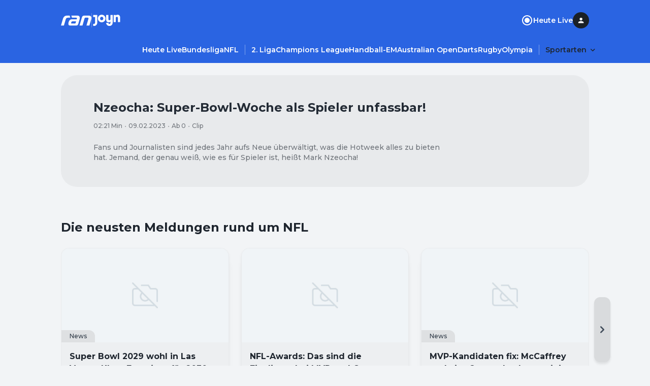

--- FILE ---
content_type: text/html; charset=utf-8
request_url: https://www.ran.de/sports/american-football/nfl/videos/nzeocha-super-bowl-woche-als-spieler-unfassbar
body_size: 31714
content:
<!DOCTYPE html><html lang="de"><head><meta charSet="utf-8"/><title>Nzeocha: Super-Bowl-Woche als Spieler unfassbar! | Ran</title><meta name="description" content="Fans und Journalisten sind jedes Jahr aufs Neue überwältigt, was die Hotweek alles zu bieten hat. Jemand, der genau weiß, wie es für Spieler ist, heißt Mark Nzeocha!"/><meta name="date" content="2023-02-09T19:30:00+01:00"/><meta name="thumbnail_image_url" content="https://mim.p7s1.io/pis/mw/b873jq5FgRZkkOfNiYyv-N-q0VoEpKRFff7js4Zql5lUyauvsZ2sbVxhFPE5qHs1adut2d-HKPae9557U9THxZXf-xx1U80zoBp0hJVauRbMUDP5E1n3YpB_AmBtBbs-E2RL5qEn0IU1tfGx8bfViwrRQT-6ubszlWS2gcvKuqu7YSsJJNoFduy9Ev_g_yTvG4hhXqY/profile:ezone-teaser940x528"/><meta property="og:title" content="Nzeocha: Super-Bowl-Woche als Spieler unfassbar!"/><meta property="og:description" content="Fans und Journalisten sind jedes Jahr aufs Neue überwältigt, was die Hotweek alles zu bieten hat. Jemand, der genau weiß, wie es für Spieler ist, heißt Mark Nzeocha!"/><meta property="og:type" content="article"/><meta property="og:published_time" content="2023-02-09T19:30:00+01:00"/><meta property="og:modified_time" content="2023-02-09T19:30:00+01:00"/><meta property="og:image" content="https://mim.p7s1.io/pis/mw/b873jq5FgRZkkOfNiYyv-N-q0VoEpKRFff7js4Zql5lUyauvsZ2sbVxhFPE5qHs1adut2d-HKPae9557U9THxZXf-xx1U80zoBp0hJVauRbMUDP5E1n3YpB_AmBtBbs-E2RL5qEn0IU1tfGx8bfViwrRQT-6ubszlWS2gcvKuqu7YSsJJNoFduy9Ev_g_yTvG4hhXqY/profile:ezone-teaser940x528"/><meta property="og:site_name" content="https://www.ran.de"/><meta name="robots" content="index, follow, max-image-preview:large"/><link rel="canonical" href="https://www.ran.de/sports/american-football/nfl/videos/nzeocha-super-bowl-woche-als-spieler-unfassbar"/><link rel="shortcut icon" type="image/x-icon" href="/favicon.ico"/><link rel="icon" type="image/x-icon" href="/favicon.ico"/><meta property="twitter:card" content="summary_large_image"/><meta name="referrer" content="origin-when-cross-origin"/><meta name="viewport" content="width=device-width, initial-scale=1"/><link rel="preload" href="https://mim.p7s1.io/pis/mw/b873jq5FgRZkkOfNiYyv-N-q0VoEpKRFff7js4Zql5lUyauvsZ2sbVxhFPE5qHs1adut2d-HKPae9557U9THxZXf-xx1U80zoBp0hJVauRbMUDP5E1n3YpB_AmBtBbs-E2RL5qEn0IU1tfGx8bfViwrRQT-6ubszlWS2gcvKuqu7YSsJJNoFduy9Ev_g_yTvG4hhXqY/profile:ezone-teaser940x528" as="image"/><link href="https://s.hs-data.com/comon/prj/isdc/v3/ran/static/css/dist/default.min.css" rel="stylesheet"/><script type="text/javascript" nonce="">
            // 86acbd31cd7c09cf30acb66d2fbedc91daa48b86:1763127288.5558033
!function(n,r,e,t,c){var i,o="Promise"in n,u={then:function(){return u},catch:function(n){
return n(new Error("Airship SDK Error: Unsupported browser")),u}},s=o?new Promise((function(n,r){i=function(e,t){e?r(e):n(t)}})):u
;s._async_setup=function(n){if(o)try{i(null,n(c))}catch(n){i(n)}},n[t]=s;var a=r.createElement("script");a.src=e,a.async=!0,a.id="_uasdk",
a.rel=t,r.head.appendChild(a)}(window,document,'https://aswpsdkus.com/notify/v2/ua-sdk.min.js',
  'UA', {
    vapidPublicKey: 'BKDt1jnoMlX6K5hE3kCXX-2LABKvoaHuTF2kYiOgVsFX1o6d699rI94ytgiPIrB02uWAreyZ4uj0iylnEsqZGzU=',
    websitePushId: 'web.com.galileotv',


    appKey: 'vpzM_-WJTfiOWk6kUHBUOg',
    token: 'MTp2cHpNXy1XSlRmaU9XazZrVUhCVU9nOi1ZMW1UV1VWeVREMjlOVE1zOHpoR0p1c0FKa3hJMmFXbGNhTDVXNnRRZms'
  });
          </script><meta name="next-head-count" content="22"/><link rel="preload" href="/_next/static/media/904be59b21bd51cb-s.p.woff2" as="font" type="font/woff2" crossorigin="anonymous" data-next-font="size-adjust"/><link rel="preload" href="/_next/static/css/2d74f8f7032e1071.css" as="style"/><link rel="stylesheet" href="/_next/static/css/2d74f8f7032e1071.css" data-n-g=""/><noscript data-n-css=""></noscript><script defer="" nomodule="" src="/_next/static/chunks/polyfills-42372ed130431b0a.js"></script><script src="/_next/static/chunks/webpack-4aded89f5a0d9919.js" defer=""></script><script src="/_next/static/chunks/framework-a32fdada02556615.js" defer=""></script><script src="/_next/static/chunks/main-ab5923d4b434f2b6.js" defer=""></script><script src="/_next/static/chunks/pages/_app-29122ea4f8f0434e.js" defer=""></script><script src="/_next/static/chunks/2692-43d7d0e365031125.js" defer=""></script><script src="/_next/static/chunks/5586-163bd90a0a6254c6.js" defer=""></script><script src="/_next/static/chunks/8363-d02d4a4e8bfdef3a.js" defer=""></script><script src="/_next/static/chunks/pages/sports/%5BsegmentTwo%5D/%5BsegmentThree%5D/videos/%5BvideoSlug%5D-999f6079e27f66df.js" defer=""></script><script src="/_next/static/ZKf7exVJbFhYCxkX6Ic_s/_buildManifest.js" defer=""></script><script src="/_next/static/ZKf7exVJbFhYCxkX6Ic_s/_ssgManifest.js" defer=""></script></head><body><div id="__next"><style data-emotion="css-global 1d1hw37">html{line-height:1.15;-webkit-text-size-adjust:100%;-moz-text-size-adjust:100%;-ms-text-size-adjust:100%;text-size-adjust:100%;}body{margin:0;}main{display:block;}h1{font-size:2em;margin:0.67em 0;}hr{box-sizing:content-box;height:0;overflow:visible;}pre{font-family:monospace,monospace;font-size:1em;}a{background-color:transparent;}abbr[title]{border-bottom:none;-webkit-text-decoration:underline;text-decoration:underline;-webkit-text-decoration:underline dotted;text-decoration:underline dotted;}b,strong{font-weight:bolder;}code,kbd,samp{font-family:monospace,monospace;font-size:1em;}small{font-size:80%;}sub,sup{font-size:75%;line-height:0;position:relative;vertical-align:baseline;}sub{bottom:-0.25em;}sup{top:-0.5em;}img{border-style:none;}button,input,optgroup,select,textarea{font-family:inherit;font-size:100%;line-height:1.15;margin:0;}button,input{overflow:visible;}button,select{text-transform:none;}button,[type="button"],[type="reset"],[type="submit"]{-webkit-appearance:button;-moz-appearance:button;-ms-appearance:button;appearance:button;}button::-moz-focus-inner,[type="button"]::-moz-focus-inner,[type="reset"]::-moz-focus-inner,[type="submit"]::-moz-focus-inner{border-style:none;padding:0;}button:-moz-focusring,[type="button"]:-moz-focusring,[type="reset"]:-moz-focusring,[type="submit"]:-moz-focusring{outline:1px dotted ButtonText;}fieldset{padding:0.35em 0.75em 0.625em;}legend{box-sizing:border-box;color:inherit;display:table;max-width:100%;padding:0;white-space:normal;}progress{vertical-align:baseline;}textarea{overflow:auto;}[type="checkbox"],[type="radio"]{box-sizing:border-box;padding:0;}[type="number"]::-webkit-inner-spin-button,[type="number"]::-webkit-outer-spin-button{height:auto;}[type="search"]{-webkit-appearance:textfield;-moz-appearance:textfield;-ms-appearance:textfield;appearance:textfield;outline-offset:-2px;}[type="search"]::-webkit-search-decoration{-webkit-appearance:none;-moz-appearance:none;-ms-appearance:none;appearance:none;}::-webkit-file-upload-button{-webkit-appearance:button;-moz-appearance:button;-ms-appearance:button;appearance:button;font:inherit;}details{display:block;}summary{display:-webkit-box;display:-webkit-list-item;display:-ms-list-itembox;display:list-item;}template{display:none;}[hidden]{display:none;}html{box-sizing:border-box;font-size:100%;color:#1e252e;background-color:#f2f4f6;}*{margin:0;padding:0;}*,*::before,*::after{box-sizing:inherit;}img{height:auto;max-width:100%;}a{color:inherit;-webkit-text-decoration:none;text-decoration:none;}img,iframe{border:0;}button{color:inherit;}[type="search"]{-webkit-appearance:none;-moz-appearance:none;-ms-appearance:none;appearance:none;}[type="search"]::-webkit-search-decoration,[type="search"]::-webkit-search-cancel-button,[type="search"]::-webkit-search-results-button,[type="search"]::-webkit-search-results-decoration{-webkit-appearance:none;-moz-appearance:none;-ms-appearance:none;appearance:none;}[aria-disabled="true"]{cursor:not-allowed;pointer-events:none;}:root{--montserrat:'__Montserrat_069ab3','__Montserrat_Fallback_069ab3';}html{font-family:'__Montserrat_069ab3','__Montserrat_Fallback_069ab3';}</style><style data-emotion="css 15ol5vj">.css-15ol5vj{z-index:1000;position:-webkit-sticky;position:sticky;left:0;top:0;padding-top:24px;padding-bottom:12px;width:100%;background-color:#2a64e2;-webkit-transform:translateY(0px);-moz-transform:translateY(0px);-ms-transform:translateY(0px);transform:translateY(0px);-webkit-transition:-webkit-transform .2s;transition:transform .2s;}@media (min-width:738px){.css-15ol5vj{padding-bottom:16px;}}.css-15ol5vj ul{list-style:none;}.css-15ol5vj ul li{margin-bottom:0;}.css-15ol5vj >section{padding-left:16px;padding-right:16px;}@media (min-width:738px){.css-15ol5vj >section{padding-left:32px;padding-right:32px;}}@media (min-width:1040px){.css-15ol5vj >section{padding-left:48px;padding-right:48px;}}.css-15ol5vj >section:not(:last-child){padding-bottom:24px;}@media (min-width:738px){.css-15ol5vj >section:not(:last-child){padding-bottom:32px;}}.css-15ol5vj.burger-menu-open{margin-bottom:44px;padding-bottom:0;}.css-15ol5vj.burger-menu-open #main-navigation{display:none;}</style><header class="css-15ol5vj" id="global-navigation"><style data-emotion="css 1uzf497">.css-1uzf497{-webkit-align-items:center;-webkit-box-align:center;-ms-flex-align:center;align-items:center;-webkit-box-pack:justify;-webkit-justify-content:space-between;justify-content:space-between;display:-webkit-box;display:-webkit-flex;display:-ms-flexbox;display:flex;background-color:#2a64e2;gap:24px;}</style><style data-emotion="css u02h00">.css-u02h00{width:100%;margin-left:auto;margin-right:auto;padding-left:16px;padding-right:16px;-webkit-align-items:center;-webkit-box-align:center;-ms-flex-align:center;align-items:center;-webkit-box-pack:justify;-webkit-justify-content:space-between;justify-content:space-between;display:-webkit-box;display:-webkit-flex;display:-ms-flexbox;display:flex;background-color:#2a64e2;gap:24px;}@media (min-width:738px){.css-u02h00{padding-left:48px;padding-right:48px;}}@media (min-width:1040px){.css-u02h00{max-width:calc(1040px + 2 * 48px);}}</style><section class="css-u02h00"><style data-emotion="css rippr8">.css-rippr8{display:-webkit-box;display:-webkit-flex;display:-ms-flexbox;display:flex;-webkit-flex-shrink:0;-ms-flex-negative:0;flex-shrink:0;-webkit-box-pack:center;-ms-flex-pack:center;-webkit-justify-content:center;justify-content:center;-webkit-align-items:center;-webkit-box-align:center;-ms-flex-align:center;align-items:center;gap:12px;}@media (min-width:738px){.css-rippr8{gap:24px;}}.css-rippr8 >a{display:-webkit-box;display:-webkit-flex;display:-ms-flexbox;display:flex;}</style><figure class="css-rippr8"><a href="/" aria-label="Ran Homepage"><style data-emotion="css eldxr0">@media (max-width:737.95px){.css-eldxr0{-webkit-transform:scale(0.75);-moz-transform:scale(0.75);-ms-transform:scale(0.75);transform:scale(0.75);}}</style><svg xmlns="http://www.w3.org/2000/svg" fill="none" width="60" height="21" viewBox="0 0 60 21" aria-hidden="true" class="css-eldxr0"><g clip-path="url(#logo_svg__clip0_6215_5168)"><path d="M3.852 7.383C4.752 4.297 6.89.498 12.624.498h4.47l1.293 4.342h-4.386c-2.868 0-3.965 1.2-4.64 3.457l-3.6 12.198H0L3.852 7.383zm37.336-2.686c.73-2.485 2.052-4.2 5.594-4.2h7.366c3.88 0 5.847 1.97 5.847 4.943 0 .942-.252 2.228-.505 3.085l-3.514 11.97h-5.764L53.924 7.84c.169-.6.337-1.2.337-1.628 0-.914-.592-1.372-1.687-1.372h-4.19c-1.151 0-1.602.4-1.883 1.372l-4.16 14.284h-5.793l4.64-15.798zM20.439.498l1.265 4.342h8.208c1.069 0 1.603.4 1.603 1.086 0 .315-.112.715-.197 1l-.282 1h-9.053c-3.654 0-5.51 1.857-6.634 5.086-.506 1.457-.73 2.743-.73 3.97 0 1.743 1.068 3.515 4.386 3.515h10.346c3.065 0 4.218-1.457 5.005-4.172l2.22-7.8c.394-1.399.563-2.8.563-3.457 0-2.571-1.574-4.571-5.482-4.571H20.44v.001zm8.547 14.428c-.253.83-.618 1.4-1.911 1.4h-5.961c-.647 0-1.04-.399-1.04-.884s.253-1.314.393-1.714c.394-1.115.871-1.629 2.362-1.629h7.001l-.844 2.829v-.002z" fill="#fff"></path></g><defs><clipPath id="logo_svg__clip0_6215_5168"><path fill="#fff" transform="translate(0 .497)" d="M0 0h59.995v20H0z"></path></clipPath></defs></svg></a><style data-emotion="css 18qllm4">.css-18qllm4{width:0;opacity:0.3;height:24px;border:none;border-left:1px solid #ffffff;}@media (min-width:738px){.css-18qllm4{height:28px;}}</style><hr class="css-18qllm4"/><a target="_blank" aria-label="Joyn Mediathek" href="https://www.joyn.de/sport?utm_medium=referral&amp;utm_source=www.ran.de&amp;utm_campaign=joynlinkout_nfl&amp;utm_content=joyn_logo&amp;utm_term=channel_sport"><style data-emotion="css 1ig8pap">.css-1ig8pap{width:29px;height:12px;}@media (min-width:738px){.css-1ig8pap{width:58px;height:24px;}}</style><svg xmlns="http://www.w3.org/2000/svg" fill="#FFFFFF" width="49" height="17" viewBox="0 0 53 24" aria-hidden="true" class="css-1ig8pap"><path d="M19.988 8.453c0-1.938-1.323-3.391-3.203-3.391s-3.204 1.453-3.204 3.39c0 1.938 1.323 3.392 3.204 3.392 1.88 0 3.203-1.454 3.203-3.391Zm4.318 0c0 4.12-3.374 7.474-7.521 7.474-4.148 0-7.522-3.353-7.522-7.474 0-4.122 3.374-7.474 7.522-7.474 4.147 0 7.521 3.352 7.521 7.474ZM0 1.393v4.084h3.691v11.21c0 1.246-.696 2.354-2.09 2.354H0v4.083h1.602c3.76 0 6.407-2.941 6.407-6.54V1.394H0ZM48.125.98c-1.252 0-2.628.349-3.622 1.573V1.394h-4.318V15.51h4.318V7.484c0-1.315.697-2.422 2.083-2.422 1.4 0 2.096 1.107 2.096 2.353v8.096H53V6.515c0-3.53-1.95-5.536-4.875-5.536Zm-14.069.415h4.319v15.19c0 3.599-2.647 6.54-6.408 6.54-3.691 0-6.407-2.907-6.407-6.09h4.318c.07 1.107.905 2.007 2.09 2.007 1.392 0 2.088-1.108 2.088-2.353v-2.335c-.993 1.224-2.369 1.574-3.621 1.574-2.925 0-4.875-2.007-4.875-5.537V1.394h4.318V9.49c0 1.245.696 2.353 2.096 2.353 1.386 0 2.082-1.108 2.082-2.423V1.394Z"></path></svg></a></figure><style data-emotion="css 19du8w7">.css-19du8w7{display:-webkit-box;display:-webkit-flex;display:-ms-flexbox;display:flex;-webkit-align-items:center;-webkit-box-align:center;-ms-flex-align:center;align-items:center;justify-self:end;}@media (min-width:738px){.css-19du8w7{gap:24px;}}</style><nav class="css-19du8w7"><style data-emotion="css d2f6tn">.css-d2f6tn{list-style:none;display:-webkit-box;display:-webkit-flex;display:-ms-flexbox;display:flex;-webkit-flex-direction:column;-ms-flex-direction:column;flex-direction:column;-webkit-align-content:flex-start;-ms-flex-line-pack:flex-start;align-content:flex-start;}@media (min-width:738px){.css-d2f6tn{-webkit-flex-direction:row;-ms-flex-direction:row;flex-direction:row;gap:24px;}}@media (max-width:737.95px){.css-d2f6tn{display:none;}}</style><ul class="css-d2f6tn"><li><style data-emotion="css 2vy66k">.css-2vy66k{display:-webkit-box;display:-webkit-flex;display:-ms-flexbox;display:flex;-webkit-flex-direction:row;-ms-flex-direction:row;flex-direction:row;-webkit-box-pack:star;-ms-flex-pack:star;-webkit-justify-content:flex-star;justify-content:flex-star;-webkit-align-items:center;-webkit-box-align:center;-ms-flex-align:center;align-items:center;height:48px;gap:8px;color:#ffffff;}@media (min-width:738px){.css-2vy66k{padding:0;gap:8px;height:auto;}}</style><div class="css-2vy66k"><style data-emotion="css stjjl6">.css-stjjl6{color:#ffffff;background-color:transparent;padding:0;}.css-stjjl6 span{font-weight:600;}</style><style data-emotion="css bn2bxa">.css-bn2bxa{display:-webkit-inline-box;display:-webkit-inline-flex;display:-ms-inline-flexbox;display:inline-flex;-webkit-box-pack:center;-ms-flex-pack:center;-webkit-justify-content:center;justify-content:center;-webkit-align-items:center;-webkit-box-align:center;-ms-flex-align:center;align-items:center;gap:8px;color:#ffffff;color:#ffffff;background-color:transparent;padding:0;}.css-bn2bxa span{font-weight:600;}.css-bn2bxa span{font-weight:600;}</style><a data-testid="static-nav-item" class="css-bn2bxa" href="https://www.ran.de/live"><svg xmlns="http://www.w3.org/2000/svg" fill="#ffffff" width="24" height="24" viewBox="0 0 24 24"><rect x="8" y="8" width="8" height="8" rx="4"></rect><path d="M7 12C7 9.24 9.24 7 12 7C14.76 7 17 9.24 17 12C17 14.76 14.76 17 12 17C9.24 17 7 14.76 7 12Z"></path><path fill-rule="evenodd" clip-rule="evenodd" d="M2 12C2 6.48 6.48 2 12 2C17.52 2 22 6.48 22 12C22 17.52 17.52 22 12 22C6.48 22 2 17.52 2 12ZM4 12C4 16.41 7.59 20 12 20C16.41 20 20 16.41 20 12C20 7.59 16.41 4 12 4C7.59 4 4 7.59 4 12Z"></path></svg><style data-emotion="css itg4c3">.css-itg4c3{display:block;margin:0;word-break:break-word;font-family:var(--montserrat);font-weight:500;line-height:24px;letter-spacing:0em;font-size:16px;}.css-itg4c3 a{color:#1757df;}</style><span class="css-itg4c3">Heute Live</span></a></div></li></ul><style data-emotion="css 1vi2t0d">.css-1vi2t0d{display:none;cursor:pointer;}@media (min-width:738px){.css-1vi2t0d{display:inline-block;}}</style><div title="Profile" class="css-1vi2t0d"><style data-emotion="css 7t5gt8">.css-7t5gt8{display:-webkit-box;display:-webkit-flex;display:-ms-flexbox;display:flex;-webkit-box-pack:center;-ms-flex-pack:center;-webkit-justify-content:center;justify-content:center;-webkit-align-items:center;-webkit-box-align:center;-ms-flex-align:center;align-items:center;position:relative;width:32px;height:32px;}</style><div class="css-7t5gt8" data-testid="avatar-container"><style data-emotion="css 17xii4v">.css-17xii4v{display:-webkit-box;display:-webkit-flex;display:-ms-flexbox;display:flex;-webkit-box-pack:center;-ms-flex-pack:center;-webkit-justify-content:center;justify-content:center;-webkit-align-items:center;-webkit-box-align:center;-ms-flex-align:center;align-items:center;width:100%;height:100%;border-radius:9999px;background:#1a2026;}</style><span class="css-17xii4v"><style data-emotion="css 1uqnqfj">.css-1uqnqfj{display:-webkit-box;display:-webkit-flex;display:-ms-flexbox;display:flex;-webkit-box-pack:center;-ms-flex-pack:center;-webkit-justify-content:center;justify-content:center;-webkit-align-items:center;-webkit-box-align:center;-ms-flex-align:center;align-items:center;color:#ffffff;}</style><svg xmlns="http://www.w3.org/2000/svg" fill="currentColor" width="16" height="16" viewBox="0 0 16 16" fill-rule="evenodd" clip-rule="evenodd" data-testid="letter-avatar-icon" class="css-1uqnqfj"><path d="M8.113 9.56c-1.78 0-5.333.893-5.333 2.666v.667c0 .368.298.666.666.666h9.334a.667.667 0 0 0 .667-.666v-.667c0-1.773-3.554-2.667-5.334-2.667Zm0-1.334a2.666 2.666 0 1 0 0-5.333 2.666 2.666 0 1 0 0 5.333Z"></path></svg></span></div></div><style data-emotion="css vu0do8">.css-vu0do8{margin-left:16px;}@media (min-width:738px){.css-vu0do8{display:none;}}</style><style data-emotion="css ugpmd0">.css-ugpmd0{border:none;color:#fafafa;background-color:transparent;cursor:pointer;border-radius:9999px;opacity:1;display:-webkit-inline-box;display:-webkit-inline-flex;display:-ms-inline-flexbox;display:inline-flex;-webkit-flex-direction:row;-ms-flex-direction:row;flex-direction:row;-webkit-box-pack:center;-ms-flex-pack:center;-webkit-justify-content:center;justify-content:center;-webkit-align-items:center;-webkit-box-align:center;-ms-flex-align:center;align-items:center;height:32px;width:32px;margin-left:16px;}.css-ugpmd0:hover{color:#fafafa;}.css-ugpmd0:active{color:#f5f5f5;}.css-ugpmd0:visited{color:#fafafa;}.css-ugpmd0:focus{outline:none;}@media (min-width:738px){.css-ugpmd0{display:none;}}</style><button aria-label="Menu öffnen" aria-controls="burgerNavigation" aria-expanded="false" data-testid="burger-menu-button" class="css-ugpmd0"><svg xmlns="http://www.w3.org/2000/svg" fill="currentColor" width="21" height="21" viewBox="0 0 24 24" fill-rule="evenodd" clip-rule="evenodd"><path d="M8 18.667C8 19.403 8.597 20 9.333 20h13.334a1.333 1.333 0 0 0 0-2.667H9.333c-.736 0-1.333.597-1.333 1.334ZM0 12c0 .736.597 1.333 1.333 1.333h21.334a1.333 1.333 0 0 0 0-2.666H1.333C.597 10.667 0 11.264 0 12Zm5.333-8a1.333 1.333 0 1 0 0 2.667h17.334a1.333 1.333 0 0 0 0-2.667H5.333Z"></path></svg></button></nav></section><style data-emotion="css bzzrjl">.css-bzzrjl{width:100%;margin-left:auto;margin-right:auto;padding-left:16px;padding-right:16px;}@media (min-width:738px){.css-bzzrjl{padding-left:48px;padding-right:48px;}}@media (min-width:1040px){.css-bzzrjl{max-width:calc(1040px + 2 * 48px);}}</style><section class="css-bzzrjl"><style data-emotion="css 36lhvf">.css-36lhvf{display:-webkit-box;display:-webkit-flex;display:-ms-flexbox;display:flex;-webkit-align-items:center;-webkit-box-align:center;-ms-flex-align:center;align-items:center;-webkit-box-pack:start;-ms-flex-pack:start;-webkit-justify-content:flex-start;justify-content:flex-start;}@media (min-width:738px){.css-36lhvf{margin-right:-12px;-webkit-box-pack:end;-ms-flex-pack:end;-webkit-justify-content:flex-end;justify-content:flex-end;}}</style><nav id="main-navigation" class="css-36lhvf"><style data-emotion="css rw2dwx">.css-rw2dwx{margin-left:-16px;margin-right:-16px;padding-left:16px;padding-right:16px;}@media (min-width:738px){.css-rw2dwx .swiper-wrapper>section{padding-left:12px;}.css-rw2dwx .swiper-wrapper>section:first-child{padding-left:0;}}.css-rw2dwx .swiper-wrapper>section:not(:last-child){padding-right:12px;border-right:0.5px solid rgba(255, 255, 255, 0.4);}@media (min-width: 738px){.css-rw2dwx{margin-left:0;margin-right:0;padding-left:0;padding-right:0;}}@media (min-width: 1040px){.css-rw2dwx{margin-left:0;margin-right:0;padding-left:0;padding-right:0;}}</style><style data-emotion="css lnnfev">.css-lnnfev{position:relative;z-index:0;}.css-lnnfev .swiper:not(.swiper-initialized){overflow-x:scroll;display:-webkit-box;display:-webkit-flex;display:-ms-flexbox;display:flex;-ms-overflow-style:none;scrollbar-width:none;}.css-lnnfev .swiper:not(.swiper-initialized)::-webkit-scrollbar{display:none;}.css-lnnfev .swiper:not(.swiper-initialized) >.swiper-wrapper{display:-webkit-box;display:-webkit-flex;display:-ms-flexbox;display:flex;}.css-lnnfev .swiper:not(.swiper-initialized) >.swiper-wrapper >.swiper-slide{margin-right:0px;width:auto;}@media (min-width:738px){.css-lnnfev .swiper:not(.swiper-initialized) >.swiper-wrapper >.swiper-slide{margin-right:0px;width:auto;}}@media (min-width:1040px){.css-lnnfev .swiper:not(.swiper-initialized) >.swiper-wrapper >.swiper-slide{margin-right:0px;width:auto;}}</style><div data-testid="swiper-lane" class="css-lnnfev"><style data-emotion="css gmp2fd">.css-gmp2fd{overflow-x:clip;overflow-y:visible;margin-left:-16px;margin-right:-16px;padding-left:16px;padding-right:16px;}@media (max-width:737.95px){.css-gmp2fd{max-width:100vw;}}.css-gmp2fd .swiper-slide{height:auto;width:auto;}@media (min-width:738px){.css-gmp2fd .swiper-wrapper>section{padding-left:12px;}.css-gmp2fd .swiper-wrapper>section:first-child{padding-left:0;}}.css-gmp2fd .swiper-wrapper>section:not(:last-child){padding-right:12px;border-right:0.5px solid rgba(255, 255, 255, 0.4);}@media (min-width: 738px){.css-gmp2fd{margin-left:0;margin-right:0;padding-left:0;padding-right:0;}}@media (min-width: 1040px){.css-gmp2fd{margin-left:0;margin-right:0;padding-left:0;padding-right:0;}}</style><div class="swiper swiper-container css-gmp2fd"><div class="swiper-wrapper"><section class="swiper-slide" data-swiper-slide-index="0" data-testid="swiper-lane-slide"><style data-emotion="css 1xhj18k">.css-1xhj18k{display:-webkit-box;display:-webkit-flex;display:-ms-flexbox;display:flex;-webkit-flex-direction:row;-ms-flex-direction:row;flex-direction:row;}</style><ul class="css-1xhj18k"><li><style data-emotion="css xvuc0p">.css-xvuc0p:is(a, button),.css-xvuc0p:is(details) summary{font-weight:600;border-radius:16px;padding:4px 12px;color:#ffffff;}.css-xvuc0p:is(a, button):hover,.css-xvuc0p:is(details) summary:hover{background-color:rgba(255, 255, 255, 0.12);}.css-xvuc0p:is(details)[open] summary,.css-xvuc0p:is(button).open{background-color:rgba(255, 255, 255, 0.12);}</style><style data-emotion="css 1bvyoup">.css-1bvyoup{display:-webkit-inline-box;display:-webkit-inline-flex;display:-ms-inline-flexbox;display:inline-flex;-webkit-box-pack:center;-ms-flex-pack:center;-webkit-justify-content:center;justify-content:center;-webkit-align-items:center;-webkit-box-align:center;-ms-flex-align:center;align-items:center;gap:8px;color:#ffffff;}.css-1bvyoup span{font-weight:600;}.css-1bvyoup:is(a, button),.css-1bvyoup:is(details) summary{font-weight:600;border-radius:16px;padding:4px 12px;color:#ffffff;}.css-1bvyoup:is(a, button):hover,.css-1bvyoup:is(details) summary:hover{background-color:rgba(255, 255, 255, 0.12);}.css-1bvyoup:is(details)[open] summary,.css-1bvyoup:is(button).open{background-color:rgba(255, 255, 255, 0.12);}</style><a data-testid="link" class="css-1bvyoup" href="https://www.ran.de/live"><style data-emotion="css 143kubf">.css-143kubf{display:block;margin:0;word-break:break-word;font-family:var(--montserrat);font-weight:500;line-height:20px;letter-spacing:0em;font-size:14px;}.css-143kubf a{color:#1757df;}</style><span class="css-143kubf">Heute Live</span></a></li><li><a data-testid="link" class="css-1bvyoup" href="https://www.ran.de/sports/fussball/bundesliga"><span class="css-143kubf">Bundesliga</span></a></li><li><a data-testid="link" class="css-1bvyoup" href="https://www.ran.de/sports/american-football/nfl"><span class="css-143kubf">NFL</span></a></li><li><a data-testid="link" class="css-1bvyoup" href="https://www.ran.de/sports/fussball/2-bundesliga"><span class="css-143kubf">2. Liga</span></a></li><li><a data-testid="link" class="css-1bvyoup" href="https://www.ran.de/sports/fussball/champions-league"><span class="css-143kubf">Champions League</span></a></li><li><a data-testid="link" class="css-1bvyoup" href="https://www.ran.de/sports/handball/em"><span class="css-143kubf">Handball-EM</span></a></li><li><a data-testid="link" class="css-1bvyoup" href="https://www.ran.de/sports/tennis/australian-open"><span class="css-143kubf">Australian Open</span></a></li><li><a data-testid="link" class="css-1bvyoup" href="https://www.ran.de/sports/darts"><span class="css-143kubf">Darts</span></a></li><li><a data-testid="link" class="css-1bvyoup" href="https://www.ran.de/sports/rugby"><span class="css-143kubf">Rugby</span></a></li><li><a data-testid="link" class="css-1bvyoup" href="https://www.ran.de/sports/olympia"><span class="css-143kubf">Olympia</span></a></li></ul></section></div></div></div></nav></section></header><style data-emotion="css 1fvyr94">.css-1fvyr94{position:fixed;display:-webkit-box;display:-webkit-flex;display:-ms-flexbox;display:flex;z-index:900;height:100vh;outline:0;overflow-y:scroll;-webkit-transition:-webkit-transform 500ms cubic-bezier(0, 0, 0.2, 1) 0ms,padding-top 500ms;transition:transform 500ms cubic-bezier(0, 0, 0.2, 1) 0ms,padding-top 500ms;background-color:#1F49A4;-webkit-transform:translate3d(0, 0, 0);-moz-transform:translate3d(0, 0, 0);-ms-transform:translate3d(0, 0, 0);transform:translate3d(0, 0, 0);top:-100%;width:100%;padding-top:80px;}</style><aside id="burgerNavigation" class="css-1fvyr94"><nav><style data-emotion="css 1gihev2">.css-1gihev2{margin:8px 16px;border-top:1px solid transparent;border-bottom:1px solid #2a64e2;padding:8px;}</style><section class="css-1gihev2"><style data-emotion="css 156xxnd">.css-156xxnd{list-style:none;display:-webkit-box;display:-webkit-flex;display:-ms-flexbox;display:flex;-webkit-flex-direction:column;-ms-flex-direction:column;flex-direction:column;-webkit-align-content:flex-start;-ms-flex-line-pack:flex-start;align-content:flex-start;}@media (min-width:738px){.css-156xxnd{-webkit-flex-direction:row;-ms-flex-direction:row;flex-direction:row;gap:24px;}}</style><ul class="css-156xxnd"><li><style data-emotion="css 2vy66k">.css-2vy66k{display:-webkit-box;display:-webkit-flex;display:-ms-flexbox;display:flex;-webkit-flex-direction:row;-ms-flex-direction:row;flex-direction:row;-webkit-box-pack:star;-ms-flex-pack:star;-webkit-justify-content:flex-star;justify-content:flex-star;-webkit-align-items:center;-webkit-box-align:center;-ms-flex-align:center;align-items:center;height:48px;gap:8px;color:#ffffff;}@media (min-width:738px){.css-2vy66k{padding:0;gap:8px;height:auto;}}</style><div class="css-2vy66k"><style data-emotion="css stjjl6">.css-stjjl6{color:#ffffff;background-color:transparent;padding:0;}.css-stjjl6 span{font-weight:600;}</style><style data-emotion="css bn2bxa">.css-bn2bxa{display:-webkit-inline-box;display:-webkit-inline-flex;display:-ms-inline-flexbox;display:inline-flex;-webkit-box-pack:center;-ms-flex-pack:center;-webkit-justify-content:center;justify-content:center;-webkit-align-items:center;-webkit-box-align:center;-ms-flex-align:center;align-items:center;gap:8px;color:#ffffff;color:#ffffff;background-color:transparent;padding:0;}.css-bn2bxa span{font-weight:600;}.css-bn2bxa span{font-weight:600;}</style><a data-testid="static-nav-item" class="css-bn2bxa" href="https://www.ran.de/live"><svg xmlns="http://www.w3.org/2000/svg" fill="#ffffff" width="24" height="24" viewBox="0 0 24 24"><rect x="8" y="8" width="8" height="8" rx="4"></rect><path d="M7 12C7 9.24 9.24 7 12 7C14.76 7 17 9.24 17 12C17 14.76 14.76 17 12 17C9.24 17 7 14.76 7 12Z"></path><path fill-rule="evenodd" clip-rule="evenodd" d="M2 12C2 6.48 6.48 2 12 2C17.52 2 22 6.48 22 12C22 17.52 17.52 22 12 22C6.48 22 2 17.52 2 12ZM4 12C4 16.41 7.59 20 12 20C16.41 20 20 16.41 20 12C20 7.59 16.41 4 12 4C7.59 4 4 7.59 4 12Z"></path></svg><style data-emotion="css itg4c3">.css-itg4c3{display:block;margin:0;word-break:break-word;font-family:var(--montserrat);font-weight:500;line-height:24px;letter-spacing:0em;font-size:16px;}.css-itg4c3 a{color:#1757df;}</style><span class="css-itg4c3">Heute Live</span></a></div></li></ul></section><style data-emotion="css enfhiw">.css-enfhiw{height:100vh;display:-webkit-box;display:-webkit-flex;display:-ms-flexbox;display:flex;-webkit-flex-direction:column;-ms-flex-direction:column;flex-direction:column;width:100vw;list-style:none;-webkit-user-select:none;-moz-user-select:none;-ms-user-select:none;user-select:none;background-color:#1F49A4;}</style><ul class="css-enfhiw" data-testid="burger-navigation"><li data-testid="burger-navigation-list-item-external"><a target="_blank" href="https://www.ran.de/sports/fussball/2-bundesliga"><style data-emotion="css 69de0j">.css-69de0j{line-height:32px;color:#ffffff;font-weight:600;padding-left:24px;padding-top:8px;padding-bottom:8px;}</style><style data-emotion="css idmng7">.css-idmng7{display:block;margin:0;word-break:break-word;opacity:0.9;line-height:32px;color:#ffffff;font-weight:600;padding-left:24px;padding-top:8px;padding-bottom:8px;}.css-idmng7 a{color:#1757df;}</style><span class="css-idmng7">2. Liga</span></a></li><li data-testid="burger-navigation-list-item-external"><a target="_blank" href="https://www.ran.de/sports/fussball/champions-league"><span class="css-idmng7">Champions League</span></a></li><li data-testid="burger-navigation-list-item-external"><a target="_blank" href="https://www.ran.de/sports/handball/em"><span class="css-idmng7">Handball-EM</span></a></li><li data-testid="burger-navigation-list-item-external"><a target="_blank" href="https://www.ran.de/sports/tennis/australian-open"><span class="css-idmng7">Australian Open</span></a></li><li data-testid="burger-navigation-list-item-external"><a target="_blank" href="https://www.ran.de/sports/darts"><span class="css-idmng7">Darts</span></a></li><li data-testid="burger-navigation-list-item-external"><a target="_blank" href="https://www.ran.de/sports/rugby"><span class="css-idmng7">Rugby</span></a></li><li data-testid="burger-navigation-list-item-external"><a target="_blank" href="https://www.ran.de/sports/olympia"><span class="css-idmng7">Olympia</span></a></li><li data-testid="burger-navigation-list-item-dropdown-mega-menu"><style data-emotion="css 7c1glm">.css-7c1glm{position:relative;display:-webkit-box;display:-webkit-flex;display:-ms-flexbox;display:flex;-webkit-flex-direction:column;-ms-flex-direction:column;flex-direction:column;-webkit-box-pack:center;-ms-flex-pack:center;-webkit-justify-content:center;justify-content:center;-webkit-align-items:center;-webkit-box-align:center;-ms-flex-align:center;align-items:center;}.css-7c1glm:focus-within>summary{outline:#ffffff auto 1px;}.css-7c1glm summary svg{-webkit-transform:rotate(0);-moz-transform:rotate(0);-ms-transform:rotate(0);transform:rotate(0);-webkit-transition:-webkit-transform 250ms ease;transition:transform 250ms ease;}.css-7c1glm[open] summary svg{-webkit-transform:rotate(-180deg);-moz-transform:rotate(-180deg);-ms-transform:rotate(-180deg);transform:rotate(-180deg);-webkit-transition:-webkit-transform 250ms ease;transition:transform 250ms ease;}.css-7c1glm.accordion{width:100%;}.css-7c1glm.accordion .icon-wrapper{display:-webkit-box;display:-webkit-flex;display:-ms-flexbox;display:flex;-webkit-align-items:center;-webkit-box-align:center;-ms-flex-align:center;align-items:center;-webkit-box-pack:center;-ms-flex-pack:center;-webkit-justify-content:center;justify-content:center;height:32px;width:32px;border-radius:100%;background-color:RGBA(251, 249, 234, 0.1);}.css-7c1glm.accordion .icon-wrapper svg{margin-left:0;}.css-7c1glm.accordion summary{width:calc(100% - 2 * 24px);padding-top:8px;padding-bottom:8px;cursor:pointer;padding-left:24px;padding-right:24px;-webkit-box-pack:justify;-webkit-justify-content:space-between;justify-content:space-between;margin-bottom:0px;outline:none;}.css-7c1glm.accordion section{display:block;width:calc(100vw - 2 * 24px);background-color:#1F3A74;color:#ffffff;position:static;border-radius:0;margin-top:0;}.css-7c1glm.accordion span{padding-left:0;font-size:16px;}.css-7c1glm.accordion ul li{white-space:unset;margin-bottom:0;}</style><details class="accordion css-7c1glm"><style data-emotion="css 16l4hn8">.css-16l4hn8{width:100%;display:-webkit-inline-box;display:-webkit-inline-flex;display:-ms-inline-flexbox;display:inline-flex;-webkit-box-pack:center;-ms-flex-pack:center;-webkit-justify-content:center;justify-content:center;-webkit-align-items:center;-webkit-box-align:center;-ms-flex-align:center;align-items:center;color:#ffffff;cursor:pointer;}.css-16l4hn8::-webkit-details-marker{display:none;}.css-16l4hn8 span{font-weight:600;}</style><summary aria-expanded="false" class="css-16l4hn8"><style data-emotion="css 1sx7fc7">.css-1sx7fc7{display:block;margin:0;word-break:break-word;font-family:var(--montserrat);font-weight:500;line-height:16px;letter-spacing:0em;font-size:12px;}.css-1sx7fc7 a{color:#1757df;}</style><span class="css-1sx7fc7">Sportarten</span><span class="icon-wrapper"><style data-emotion="css k9u6nf">.css-k9u6nf{margin-left:8px;width:9px;height:9px;}</style><svg xmlns="http://www.w3.org/2000/svg" fill="currentColor" width="12" height="7" viewBox="0 0 12 7" fill-rule="evenodd" clip-rule="evenodd" aria-hidden="true" class="css-k9u6nf"><path d="M1.7.588a.997.997 0 0 0-1.412 0C-.1.978-.094 1.615.295 2.005L4.872 6.58a1.01 1.01 0 0 0 1.423 0l4.577-4.576A.998.998 0 1 0 9.467.589L5.582 4.462 1.701.588Z"></path></svg></span></summary><style data-emotion="css zscp55">.css-zscp55{z-index:100;position:absolute;right:0;top:100%;border-radius:16px;padding:24px;color:#ffffff;background-color:#2a64e2;}@media (min-width:738px){.css-zscp55{padding:32px;}}.css-zscp55 ul{list-style:none;}.css-zscp55 ul li{white-space:nowrap;width:100%;text-align:center;}.css-zscp55 ul li a{font-weight:600;}</style><section data-testid="dropdown-menu" class="css-zscp55"><style data-emotion="css g4wtjx">.css-g4wtjx{display:none;position:absolute;top:100%;left:0;width:100%;color:#ffffff;}@media (min-width:738px){.css-g4wtjx{background-color:#ffffff;color:black;}}.css-g4wtjx.open{display:block;}</style><section class="css-g4wtjx" id="VNokp02NQ88521Gww5Zek"><style data-emotion="css s2deqe">.css-s2deqe{display:grid;}@media (min-width:738px){.css-s2deqe{gap:48px;padding:32px;grid-template-columns:repeat(3, 1fr);margin-left:0;}}@media (min-width:1040px){.css-s2deqe{grid-template-columns:repeat(4, 1fr);-webkit-column-gap:32px;column-gap:32px;box-sizing:content-box;max-width:1040px;margin-right:auto;margin-left:auto;}}</style><div class="css-s2deqe"><style data-emotion="css 6vo01m">.css-6vo01m{border-bottom-width:1px;border-bottom-style:solid;border-bottom-color:#1F49A4;}.css-6vo01m:last-of-type{border-bottom:0;margin-bottom:0;}@media (min-width:738px){.css-6vo01m{border-bottom:0;grid-column:span 3;}.css-6vo01m:last-of-type{margin-bottom:0;}}@media (min-width:1040px){.css-6vo01m{border-left:1px solid rgba(0,0,0,0.2);padding-left:32px;grid-column:span 3;}.css-6vo01m:first-of-type{border-left:0;padding-left:0;}}</style><div class="css-6vo01m"><style data-emotion="css 1b6eqgw">.css-1b6eqgw{color:#336be3;white-space:nowrap;display:none;padding-bottom:16px;text-transform:uppercase;}@media (min-width:738px){.css-1b6eqgw{display:block;}}</style><h4 class="css-1b6eqgw">Highlight Sportarten</h4><style data-emotion="css 19tn988">.css-19tn988{display:grid;gap:24px;}@media (min-width:738px){.css-19tn988{grid-template-columns:repeat(3, 1fr);}}</style><div class="css-19tn988"><style data-emotion="css 1elvmhx">.css-1elvmhx{padding-bottom:24px;border-bottom-width:1px;border-bottom-style:solid;border-bottom-color:#1F49A4;display:-webkit-box;display:-webkit-flex;display:-ms-flexbox;display:flex;-webkit-box-pack:justify;-webkit-justify-content:space-between;justify-content:space-between;-webkit-flex-direction:column;-ms-flex-direction:column;flex-direction:column;gap:12px;}.css-1elvmhx:last-of-type{border-bottom:0;}@media (min-width:738px){.css-1elvmhx{border-bottom:0;row-gap:16px;-webkit-column-gap:80px;column-gap:80px;padding-bottom:0;grid-column:span 1;-webkit-box-pack:start;-ms-flex-pack:start;-webkit-justify-content:start;justify-content:start;}}</style><section class="css-1elvmhx"><style data-emotion="css 1dmka2b">.css-1dmka2b{color:#ffffff;padding-bottom:12px;white-space:nowrap;font-weight:600;}@media (min-width:738px){.css-1dmka2b{padding-bottom:0;color:black;}}</style><h4 class="css-1dmka2b">Fussball</h4><style data-emotion="css ajaqde">.css-ajaqde{display:grid;grid-auto-flow:row;grid-template-columns:repeat(3, 80px);row-gap:24px;list-style:none;justify-items:center;}@media (min-width:738px){.css-ajaqde{display:grid;justify-items:normal;font-size:20px;grid-template-rows:repeat(3, 1fr);grid-template-columns:repeat(1, 1fr);grid-auto-flow:column;-webkit-column-gap:24px;column-gap:24px;row-gap:16px;}}</style><ul class="css-ajaqde"><style data-emotion="css 7i3ky3">.css-7i3ky3{display:-webkit-box;display:-webkit-flex;display:-ms-flexbox;display:flex;-webkit-flex-direction:column;-ms-flex-direction:column;flex-direction:column;-webkit-align-items:start;-webkit-box-align:start;-ms-flex-align:start;align-items:start;}</style><li class="css-7i3ky3"><style data-emotion="css uzjj8k">.css-uzjj8k{display:-webkit-box;display:-webkit-flex;display:-ms-flexbox;display:flex;-webkit-align-items:center;-webkit-box-align:center;-ms-flex-align:center;align-items:center;-webkit-flex-direction:column;-ms-flex-direction:column;flex-direction:column;}@media (min-width:738px){.css-uzjj8k{-webkit-flex-direction:row;-ms-flex-direction:row;flex-direction:row;-webkit-align-items:center;-webkit-box-align:center;-ms-flex-align:center;align-items:center;padding-top:0;}}</style><a class="css-uzjj8k" href="/sports/fussball/bundesliga"><style data-emotion="css 1fh6mw6">.css-1fh6mw6{border-radius:50%;background-color:#ffffff;height:60px;width:60px;margin-bottom:8px;}@media (min-width:738px){.css-1fh6mw6{margin:0 8px 0 0;height:48px;width:48px;}}</style><img alt="icon" loading="lazy" width="40" height="40" decoding="async" data-nimg="1" class="css-1fh6mw6" style="color:transparent" src="https://mim.p7s1.io/pis/ld/de9azChLCVyZ-c1vEwXZAanB-DJ78rnq2V2gRWTHzVV6NywNWMSJCEGmZ4YSENP-WRL0b9lo2zmFQh_bNWekncBqArC0-okATotNC29SfLR9PVhQPaIkRwxl-k9veQxicqOYUN4iXw/profile:original?w=320&amp;rect=0%2C0%2C240%2C240"/><style data-emotion="css 1n0s0si">.css-1n0s0si{font-weight:500;text-align:center;opacity:60%;max-width:80px;line-height:normal;word-break:break-word;-webkit-hyphens:auto;-moz-hyphens:auto;-ms-hyphens:auto;hyphens:auto;color:#ffffff;}@media (min-width:738px){.css-1n0s0si{max-width:180px;padding-top:0;text-align:left;opacity:100%;font-weight:600;color:black;}}</style><h6 class="css-1n0s0si">Bundesliga</h6></a></li><li class="css-7i3ky3"><a class="css-uzjj8k" href="/sports/fussball/2-bundesliga"><img alt="icon" loading="lazy" width="40" height="40" decoding="async" data-nimg="1" class="css-1fh6mw6" style="color:transparent" src="https://mim.p7s1.io/pis/ld/07d3zChLCVyZ-c1vEwXZAanB-DJ78rnq2V2gRWTHzVV6NywNWMSJCEGmZ4YSENP-WRL0b9lo2zmFQh_bNWRAzKe2K28m0cNWmLbW3qzi0Ez7Ppho3QwHumkqxDnrGbp4Vecpg1LZtw/profile:original?w=320&amp;rect=0%2C0%2C240%2C240"/><h6 class="css-1n0s0si">2. Bundesliga</h6></a></li><li class="css-7i3ky3"><a class="css-uzjj8k" href="/sports/fussball/champions-league"><img alt="icon" loading="lazy" width="40" height="40" decoding="async" data-nimg="1" class="css-1fh6mw6" style="color:transparent" src="https://mim.p7s1.io/pis/ld/f524zChLCVyZ-c1vEwXZAanB-DJ78rnq2V2gRWTHzVV6NywNWMSJCEGmZ4YSENP-WRL0b9lo2zmFQh_bNWRAn_RTTd4UxpjNHBhPP2tnacwDqlxXpsccdowiKjT8Kwe1Bk_IDAfx-Q/profile:original?w=320&amp;rect=0%2C0%2C240%2C240"/><h6 class="css-1n0s0si">Champions League 2025/26</h6></a></li></ul><style data-emotion="css 1inoqg8">.css-1inoqg8{display:-webkit-box;display:-webkit-flex;display:-ms-flexbox;display:flex;-webkit-align-items:center;-webkit-box-align:center;-ms-flex-align:center;align-items:center;gap:8px;padding-top:24px;}@media (min-width:738px){.css-1inoqg8{padding-top:0;margin-right:auto;}}@media (min-width:1040px){.css-1inoqg8{padding-bottom:0;}}</style><div class="css-1inoqg8"><style data-emotion="css 17rr9nl">.css-17rr9nl{white-space:nowrap;font-weight:600;}</style><a class="css-17rr9nl" href="/sports/fussball">Alle Wettbewerbe</a><style data-emotion="css t93buw">.css-t93buw{-webkit-transform:rotate(-90deg);-moz-transform:rotate(-90deg);-ms-transform:rotate(-90deg);transform:rotate(-90deg);width:8px;}</style><svg xmlns="http://www.w3.org/2000/svg" fill="currentColor" width="12" height="7" viewBox="0 0 12 7" fill-rule="evenodd" clip-rule="evenodd" class="css-t93buw"><path d="M1.7.588a.997.997 0 0 0-1.412 0C-.1.978-.094 1.615.295 2.005L4.872 6.58a1.01 1.01 0 0 0 1.423 0l4.577-4.576A.998.998 0 1 0 9.467.589L5.582 4.462 1.701.588Z"></path></svg></div></section><section class="css-1elvmhx"><h4 class="css-1dmka2b">American Football</h4><ul class="css-ajaqde"><li class="css-7i3ky3"><a class="css-uzjj8k" href="/sports/american-football/nfl"><img alt="icon" loading="lazy" width="40" height="40" decoding="async" data-nimg="1" class="css-1fh6mw6" style="color:transparent" src="https://mim.p7s1.io/pis/ld/b448zChLCVyZ-c1vEwXZAanB-DJ78rnq2V2gRWTHzVV6NywNWMSJCEGmZ4YSENP-WRL0b9lo2zmFQh_bNWRAxz4kgA9f5wOA-7pt_3sTJn8WDwaPNN0TUJyQZL5EsCrbgM93LF-p1g/profile:original?w=320&amp;rect=0%2C0%2C240%2C240"/><h6 class="css-1n0s0si">NFL</h6></a></li><li class="css-7i3ky3"><a class="css-uzjj8k" href="/sports/american-football/european-league-of-football"><img alt="icon" loading="lazy" width="40" height="40" decoding="async" data-nimg="1" class="css-1fh6mw6" style="color:transparent" src="https://mim.p7s1.io/pis/ld/4986zChLCVyZ-c1vEwXZAanB-DJ78rnq2V2gRWTHzVV6NywNWMSJCEGmZ4YSENP-WRL0b9lo2zmFQh_bNWRAzvpS0XpWmOOt-K-JXHBO20WRjPiviYi7kwlSx89HPSEj02YALN6kAA/profile:original?w=320&amp;rect=0%2C0%2C240%2C240"/><h6 class="css-1n0s0si">ELF</h6></a></li><li class="css-7i3ky3"><a class="css-uzjj8k" href="/sports/american-football/college-football"><img alt="icon" loading="lazy" width="40" height="40" decoding="async" data-nimg="1" class="css-1fh6mw6" style="color:transparent" src="https://mim.p7s1.io/pis/ld/bdddzChLCVyZ-c1vEwXZAanB-DJ78rnq2V2gRWTHzVV6NywNWMSJCEGmZ4YSENP-WRL0b9lo2zmFQh_bNWRAyEFvGSxWO38DC6OmGh5RSgusOUcO8oQ11yWwfwMw6eboDD7Du83PSA/profile:original?w=320&amp;rect=0%2C0%2C240%2C240"/><h6 class="css-1n0s0si">College Football</h6></a></li></ul><div class="css-1inoqg8"><a class="css-17rr9nl" href="/sports/american-football">Alle Wettbewerbe</a><svg xmlns="http://www.w3.org/2000/svg" fill="currentColor" width="12" height="7" viewBox="0 0 12 7" fill-rule="evenodd" clip-rule="evenodd" class="css-t93buw"><path d="M1.7.588a.997.997 0 0 0-1.412 0C-.1.978-.094 1.615.295 2.005L4.872 6.58a1.01 1.01 0 0 0 1.423 0l4.577-4.576A.998.998 0 1 0 9.467.589L5.582 4.462 1.701.588Z"></path></svg></div></section><section class="css-1elvmhx"><h4 class="css-1dmka2b">Basketball</h4><ul class="css-ajaqde"><li class="css-7i3ky3"><a class="css-uzjj8k" href="/sports/basketball/nba"><img alt="icon" loading="lazy" width="40" height="40" decoding="async" data-nimg="1" class="css-1fh6mw6" style="color:transparent" src="https://mim.p7s1.io/pis/ld/0e2fzChLCVyZ-c1vEwXZAanB-DJ78rnq2V2gRWTHzVV6NywNWMSJCEGmZ4YSENP-WRL0b9lo2zmFQh_bNWRAnQZq-lKUmOA1pfyuhOSFMY-a1dPlAlC97ABBmyKRbi_L_PeQpJuC3Q/profile:original?w=320&amp;rect=0%2C0%2C240%2C240"/><h6 class="css-1n0s0si">NBA</h6></a></li><li class="css-7i3ky3"><a class="css-uzjj8k" href="/sports/basketball/euroleague"><img alt="icon" loading="lazy" width="40" height="40" decoding="async" data-nimg="1" class="css-1fh6mw6" style="color:transparent" src="https://mim.p7s1.io/pis/ld/3096zChLCVyZ-c1vEwXZAanB-DJ78rnq2V2gRWTHzVV6NywNWMSJCEGmZ4YSENP-WRL0b9lo2zmFQh_bNWRAyRphdPfQ6vMLWtPdBe3lW0EqeYAY7a53gjnlbug6AP9LMWKc287OyQ/profile:original?w=320&amp;rect=143%2C0%2C314%2C314"/><h6 class="css-1n0s0si">Euro League</h6></a></li><li class="css-7i3ky3"><a class="css-uzjj8k" href="/sports/basketball/wm"><img alt="icon" loading="lazy" width="40" height="40" decoding="async" data-nimg="1" class="css-1fh6mw6" style="color:transparent" src="https://mim.p7s1.io/pis/ld/a544zChLCVyZ-c1vEwXZAanB-DJ78rnq2V2gRWTHzVV6NywNWMSJCEGmZ4YSENP-WRL0b9lo2zmFQh_bNWRAmuYjCzUWpbhuWgte8sFxdfU6_pa0gj8c5pbwji-WBJsnsUOaLc_U3Q/profile:original?w=320&amp;rect=10%2C0%2C646%2C646"/><h6 class="css-1n0s0si">WM</h6></a></li></ul><div class="css-1inoqg8"><a class="css-17rr9nl" href="/sports/basketball">Alle Wettbewerbe</a><svg xmlns="http://www.w3.org/2000/svg" fill="currentColor" width="12" height="7" viewBox="0 0 12 7" fill-rule="evenodd" clip-rule="evenodd" class="css-t93buw"><path d="M1.7.588a.997.997 0 0 0-1.412 0C-.1.978-.094 1.615.295 2.005L4.872 6.58a1.01 1.01 0 0 0 1.423 0l4.577-4.576A.998.998 0 1 0 9.467.589L5.582 4.462 1.701.588Z"></path></svg></div></section></div></div><style data-emotion="css 1loeky5">.css-1loeky5{border-bottom-width:1px;border-bottom-style:solid;border-bottom-color:#1F49A4;}.css-1loeky5:last-of-type{border-bottom:0;margin-bottom:-24px;}@media (min-width:738px){.css-1loeky5{border-bottom:0;grid-column:1/-1;}.css-1loeky5:last-of-type{margin-bottom:0;}}@media (min-width:1040px){.css-1loeky5{border-left:1px solid rgba(0,0,0,0.2);padding-left:32px;grid-column:span 1;}.css-1loeky5:first-of-type{border-left:0;padding-left:0;}}</style><div class="css-1loeky5"><h4 class="css-1b6eqgw">Weitere Sportarten</h4><style data-emotion="css 1noute9">.css-1noute9{display:grid;gap:24px;}@media (min-width:738px){.css-1noute9{grid-template-columns:repeat(1, 1fr);}}</style><div class="css-1noute9"><style data-emotion="css 16zuhuk">.css-16zuhuk{padding-bottom:24px;border-bottom-width:0;border-bottom-style:solid;border-bottom-color:#1F49A4;display:-webkit-box;display:-webkit-flex;display:-ms-flexbox;display:flex;-webkit-box-pack:justify;-webkit-justify-content:space-between;justify-content:space-between;-webkit-flex-direction:column;-ms-flex-direction:column;flex-direction:column;gap:12px;}.css-16zuhuk:last-of-type{border-bottom:0;}@media (min-width:738px){.css-16zuhuk{-webkit-flex-direction:row;-ms-flex-direction:row;flex-direction:row;-webkit-box-flex-wrap:wrap;-webkit-flex-wrap:wrap;-ms-flex-wrap:wrap;flex-wrap:wrap;border-bottom:0;row-gap:16px;-webkit-column-gap:80px;column-gap:80px;padding-bottom:0;grid-column:1/-1;-webkit-box-pack:start;-ms-flex-pack:start;-webkit-justify-content:start;justify-content:start;}}@media (min-width:1040px){.css-16zuhuk{-webkit-flex-direction:column;-ms-flex-direction:column;flex-direction:column;-webkit-box-flex-wrap:nowrap;-webkit-flex-wrap:nowrap;-ms-flex-wrap:nowrap;flex-wrap:nowrap;}}</style><section class="css-16zuhuk"><style data-emotion="css 1lnawhx">.css-1lnawhx{display:block;grid-auto-flow:row;grid-template-columns:repeat(3, 80px);row-gap:24px;list-style:none;justify-items:center;}@media (min-width:738px){.css-1lnawhx{display:-webkit-box;display:-webkit-flex;display:-ms-flexbox;display:flex;-webkit-box-flex-wrap:wrap;-webkit-flex-wrap:wrap;-ms-flex-wrap:wrap;flex-wrap:wrap;justify-items:normal;font-size:20px;grid-template-rows:repeat(3, 1fr);grid-template-columns:repeat(1, 1fr);grid-auto-flow:column;-webkit-column-gap:24px;column-gap:24px;row-gap:16px;}}@media (min-width:1040px){.css-1lnawhx{display:block;}}</style><ul class="css-1lnawhx"><style data-emotion="css fmepro">.css-fmepro{display:-webkit-box;display:-webkit-flex;display:-ms-flexbox;display:flex;-webkit-flex-direction:column;-ms-flex-direction:column;flex-direction:column;-webkit-align-items:start;-webkit-box-align:start;-ms-flex-align:start;align-items:start;}@media (min-width:738px){.css-fmepro{border-right:1px solid rgba(0, 0, 0, 0.2);padding-right:24px;}.css-fmepro:last-of-type{border-right:0;padding-right:0;}}@media (min-width:1040px){.css-fmepro{border-right:0;padding-right:0;}}</style><li class="css-fmepro"><style data-emotion="css 1m95eym">.css-1m95eym{display:-webkit-box;display:-webkit-flex;display:-ms-flexbox;display:flex;-webkit-align-items:center;-webkit-box-align:center;-ms-flex-align:center;align-items:center;-webkit-flex-direction:column;-ms-flex-direction:column;flex-direction:column;font-size:24px;line-height:36px;padding-top:24px;}@media (min-width:738px){.css-1m95eym{-webkit-flex-direction:row;-ms-flex-direction:row;flex-direction:row;-webkit-align-items:center;-webkit-box-align:center;-ms-flex-align:center;align-items:center;padding-top:0;line-height:20px;}}@media (min-width:1040px){.css-1m95eym{line-height:36px;}}</style><a class="css-1m95eym" href="/sports/eishockey"><style data-emotion="css 99oj39">.css-99oj39{font-weight:600;text-align:left;max-width:80px;line-height:normal;word-break:unset;-webkit-hyphens:unset;-moz-hyphens:unset;-ms-hyphens:unset;hyphens:unset;color:#ffffff;}@media (min-width:738px){.css-99oj39{max-width:180px;padding-top:0;text-align:left;opacity:100%;font-weight:600;color:black;}}@media (min-width:1040px){.css-99oj39{line-height:36px;}}</style><h6 class="css-99oj39">Eishockey</h6></a></li><li class="css-fmepro"><a class="css-1m95eym" href="/sports/handball"><h6 class="css-99oj39">Handball</h6></a></li><li class="css-fmepro"><a class="css-1m95eym" href="/sports/motorsport"><h6 class="css-99oj39">Motorsport</h6></a></li><li class="css-fmepro"><a class="css-1m95eym" href="/sports/rugby"><h6 class="css-99oj39">Rugby</h6></a></li><li class="css-fmepro"><a class="css-1m95eym" href="/sports/tennis"><h6 class="css-99oj39">Tennis</h6></a></li></ul><style data-emotion="css 4qyhu4">.css-4qyhu4{display:-webkit-box;display:-webkit-flex;display:-ms-flexbox;display:flex;-webkit-align-items:center;-webkit-box-align:center;-ms-flex-align:center;align-items:center;gap:8px;padding-top:24px;}@media (min-width:738px){.css-4qyhu4{padding-top:0;margin-right:auto;}}@media (min-width:1040px){.css-4qyhu4{padding-bottom:24px;}}</style><div class="css-4qyhu4"><a class="css-17rr9nl" href="/sports">Sport Overview</a><svg xmlns="http://www.w3.org/2000/svg" fill="currentColor" width="12" height="7" viewBox="0 0 12 7" fill-rule="evenodd" clip-rule="evenodd" class="css-t93buw"><path d="M1.7.588a.997.997 0 0 0-1.412 0C-.1.978-.094 1.615.295 2.005L4.872 6.58a1.01 1.01 0 0 0 1.423 0l4.577-4.576A.998.998 0 1 0 9.467.589L5.582 4.462 1.701.588Z"></path></svg></div></section></div></div></div></section></section></details></li></ul></nav></aside><main><style data-emotion="css bzzrjl">.css-bzzrjl{width:100%;margin-left:auto;margin-right:auto;padding-left:16px;padding-right:16px;}@media (min-width:738px){.css-bzzrjl{padding-left:48px;padding-right:48px;}}@media (min-width:1040px){.css-bzzrjl{max-width:calc(1040px + 2 * 48px);}}</style><div class="css-bzzrjl"><style data-emotion="css 10az8u">.css-10az8u{width:100%;margin-bottom:16px;}@media (min-width: 738px){.css-10az8u{margin-bottom:16px;}}@media (min-width: 1040px){.css-10az8u{margin-bottom:32px;border-radius:32px;}}</style><style data-emotion="css 1xxyl30">.css-1xxyl30{display:grid;grid-template-columns:repeat(12, minmax(0, 1fr));-webkit-column-gap:16px;column-gap:16px;row-gap:32px;width:100%;margin-bottom:16px;}@media (min-width: 738px){.css-1xxyl30{-webkit-column-gap:24px;column-gap:24px;}}@media (min-width: 738px){.css-1xxyl30{row-gap:48px;}}@media (min-width: 1040px){.css-1xxyl30{row-gap:64px;}}@media (min-width: 738px){.css-1xxyl30{margin-bottom:16px;}}@media (min-width: 1040px){.css-1xxyl30{margin-bottom:32px;border-radius:32px;}}</style><div class="css-1xxyl30"><style data-emotion="css 16b1aa9">.css-16b1aa9{margin-left:-16px;margin-right:-16px;}@media (min-width: 738px){.css-16b1aa9{margin-left:-48px;margin-right:-48px;}}@media (min-width: 1040px){.css-16b1aa9{margin-top:24px;margin-left:0;margin-right:0;}}</style><style data-emotion="css 8zvori">.css-8zvori{grid-column:span 12;margin-left:-16px;margin-right:-16px;}@media (min-width: 738px){.css-8zvori{margin-left:-48px;margin-right:-48px;}}@media (min-width: 1040px){.css-8zvori{margin-top:24px;margin-left:0;margin-right:0;}}</style><section class="css-8zvori"><style data-emotion="css amsb6i">.css-amsb6i{background:#e8eaec;min-height:100%;border-bottom-right-radius:24px;border-bottom-left-radius:24px;}.css-amsb6i >div:not(:last-child){margin-bottom:24px;}@media (min-width: 738px){.css-amsb6i{border-bottom-right-radius:32px;border-bottom-left-radius:32px;}.css-amsb6i >div:not(:last-child){margin-bottom:32px;}}@media (min-width: 1040px){.css-amsb6i{border-top-left-radius:32px;border-top-right-radius:32px;border-bottom-right-radius:32px;border-bottom-left-radius:32px;}.css-amsb6i >div:not(:last-child){margin-bottom:48px;}}</style><div class="css-amsb6i"><style data-emotion="css pifw28">.css-pifw28{overflow:hidden;position:relative;aspect-ratio:16/9;z-index:1;}@media (min-width:1040px){.css-pifw28{border-top-left-radius:32px;border-top-right-radius:32px;}}</style><div class="css-pifw28"><style data-emotion="css 1wh26tw">.css-1wh26tw{background:url(https://mim.p7s1.io/pis/mw/b873jq5FgRZkkOfNiYyv-N-q0VoEpKRFff7js4Zql5lUyauvsZ2sbVxhFPE5qHs1adut2d-HKPae9557U9THxZXf-xx1U80zoBp0hJVauRbMUDP5E1n3YpB_AmBtBbs-E2RL5qEn0IU1tfGx8bfViwrRQT-6ubszlWS2gcvKuqu7YSsJJNoFduy9Ev_g_yTvG4hhXqY/profile:ezone-teaser940x528);background-repeat:no-repeat;-webkit-background-size:cover;background-size:cover;-webkit-background-position:center;background-position:center;width:100%;height:100%;display:-webkit-box;display:-webkit-flex;display:-ms-flexbox;display:flex;-webkit-box-pack:center;-ms-flex-pack:center;-webkit-justify-content:center;justify-content:center;-webkit-align-items:center;-webkit-box-align:center;-ms-flex-align:center;align-items:center;}</style><div class="css-1wh26tw"><style data-emotion="css 13smtki">.css-13smtki{position:absolute;top:calc(50% - 32px);left:calc(50% - 32px);width:64px;height:64px;z-index:0;}@media (min-width:738px){.css-13smtki{width:112px;height:112px;top:calc(50% - 56px);left:calc(50% - 56px);}}</style><div class="css-13smtki"><style data-emotion="css fgjwc2 animation-n2ntg8">.css-fgjwc2{-webkit-animation:animation-n2ntg8 2s linear infinite;animation:animation-n2ntg8 2s linear infinite;}@-webkit-keyframes animation-n2ntg8{to{-webkit-transform:rotate(360deg);-moz-transform:rotate(360deg);-ms-transform:rotate(360deg);transform:rotate(360deg);}}@keyframes animation-n2ntg8{to{-webkit-transform:rotate(360deg);-moz-transform:rotate(360deg);-ms-transform:rotate(360deg);transform:rotate(360deg);}}</style><svg width="100%" height="100%" viewBox="0 0 24 24" class="css-fgjwc2"><style data-emotion="css 9w0stu animation-141z9ik">.css-9w0stu{opacity:0.8;stroke:#fff;stroke-dasharray:40.21238596594935,50.26548245743669;stroke-width:2;fill:none;stroke-linecap:round;transform-origin:center center;-webkit-animation:animation-141z9ik 1.5s ease-in-out infinite;animation:animation-141z9ik 1.5s ease-in-out infinite;}@-webkit-keyframes animation-141z9ik{0%{stroke-dashoffset:40.11238596594935;}50%{stroke-dashoffset:0;}100%{stroke-dashoffset:-50.16548245743669;}}@keyframes animation-141z9ik{0%{stroke-dashoffset:40.11238596594935;}50%{stroke-dashoffset:0;}100%{stroke-dashoffset:-50.16548245743669;}}</style><circle cx="12" cy="12" r="8" class="css-9w0stu"></circle></svg></div></div></div><style data-emotion="css qmeusb">.css-qmeusb{padding-left:16px;padding-right:16px;padding-bottom:48px;}.css-qmeusb >div:not(:last-child){margin-bottom:24px;}@media (min-width: 738px){.css-qmeusb{padding-left:32px;padding-right:32px;}.css-qmeusb >div:not(:last-child){margin-bottom:32px;}}@media (min-width: 1040px){.css-qmeusb{padding-left:64px;padding-right:64px;}.css-qmeusb >div:not(:last-child){margin-bottom:32px;}}</style><div class="css-qmeusb"><style data-emotion="css 1aa77fg">.css-1aa77fg >div:not(:last-child){margin-bottom:24px;}@media (min-width: 1040px){.css-1aa77fg{max-width:75%;}}</style><div class="css-1aa77fg"><div><style data-emotion="css odk1d">.css-odk1d{color:#232b35;margin-bottom:8px;}@media (min-width: 738px){.css-odk1d{margin-bottom:8px;}}@media (min-width: 1040px){.css-odk1d{margin-bottom:12px;}}</style><style data-emotion="css kth7bb">.css-kth7bb{display:block;margin:0;word-break:break-word;font-family:var(--montserrat);font-weight:700;line-height:32px;font-size:24px;letter-spacing:0em;color:#232b35;margin-bottom:8px;}.css-kth7bb a{color:#1550cd;}@media (min-width: 738px){.css-kth7bb{margin-bottom:8px;}}@media (min-width: 1040px){.css-kth7bb{margin-bottom:12px;}}</style><h1 class="css-kth7bb">Nzeocha: Super-Bowl-Woche als Spieler unfassbar!</h1><style data-emotion="css 1n6aeq1">.css-1n6aeq1{color:#1e252e;}</style><style data-emotion="css vm5uzj">.css-vm5uzj{display:block;margin:0;word-break:break-word;font-family:var(--montserrat);font-weight:500;line-height:16px;letter-spacing:0em;font-size:12px;color:#1e252e;}.css-vm5uzj a{color:#1550cd;}</style><span class="css-vm5uzj"><style data-emotion="css 155za0w">.css-155za0w{list-style-type:none;}</style><ul class="css-155za0w" data-testid="meta-info"><style data-emotion="css 1qmi8jh">.css-1qmi8jh{display:inline;opacity:0.6;}.css-1qmi8jh >*{display:inline-block;}.css-1qmi8jh:not(:first-of-type)::before{content:"•";opacity:0.6;margin:0 4px;}.css-1qmi8jh.live-ticker,.css-1qmi8jh.news-ticker{position:relative;padding-left:15px;opacity:0.9;}.css-1qmi8jh.live-ticker:before,.css-1qmi8jh.news-ticker:before{position:absolute;left:0;top:50%;-webkit-transform:translateY(-50%);-moz-transform:translateY(-50%);-ms-transform:translateY(-50%);transform:translateY(-50%);content:"";width:8px;height:8px;border-radius:50%;margin-right:7px;}.css-1qmi8jh.live-ticker:before{background-color:#FF554A;}.css-1qmi8jh.news-ticker:before{background-color:#1e252e;}</style><li data-testid="meta-info-item" class="css-1qmi8jh">02:21 Min</li><li data-testid="meta-info-item" class="css-1qmi8jh">09.02.2023</li><li data-testid="meta-info-item" class="css-1qmi8jh">Ab 0</li><li data-testid="meta-info-item" class="css-1qmi8jh">Clip </li></ul></span></div><div><style data-emotion="css 13tt12g">.css-13tt12g{display:block;margin:0;word-break:break-word;font-family:var(--montserrat);font-weight:500;line-height:20px;letter-spacing:0em;font-size:14px;opacity:0.6;}.css-13tt12g a{color:#1550cd;}</style><p data-testid="video-description" class="css-13tt12g"><span>Fans und Journalisten sind jedes Jahr aufs Neue überwältigt, was die Hotweek alles zu bieten hat. Jemand, der genau weiß, wie es für Spieler ist, heißt Mark Nzeocha!</span></p></div></div></div></div></section><style data-emotion="css f9qfdi">.css-f9qfdi{grid-column:span 12;}</style><section class="css-f9qfdi"><style data-emotion="css 1aadvkh">.css-1aadvkh{margin-bottom:-50px;}.css-1aadvkh .swiper-container{padding-bottom:50px;}.css-1aadvkh+*{z-index:2;}</style><div data-testid="teasers-lane" class="css-1aadvkh"><style data-emotion="css 1xcn3f8">.css-1xcn3f8{margin-bottom:24px;display:-webkit-box;display:-webkit-flex;display:-ms-flexbox;display:flex;-webkit-box-pack:justify;-webkit-justify-content:space-between;justify-content:space-between;-webkit-align-items:center;-webkit-box-align:center;-ms-flex-align:center;align-items:center;}</style><div data-testid="teasers-lane-header" class="css-1xcn3f8"><style data-emotion="css 1rr4qq7">.css-1rr4qq7{-webkit-flex:1;-ms-flex:1;flex:1;}</style><div class="css-1rr4qq7"><style data-emotion="css 16n4l5p">.css-16n4l5p{display:block;margin:0;word-break:break-word;font-family:var(--montserrat);font-weight:700;line-height:32px;font-size:24px;letter-spacing:0em;}.css-16n4l5p a{color:#1550cd;}</style><h5 class="css-16n4l5p"><span>Die neusten Meldungen rund um NFL</span></h5></div><div></div></div><style data-emotion="css 150o9pv">.css-150o9pv{margin-left:-16px;margin-right:-16px;padding-left:16px;padding-right:16px;}@media (min-width: 738px){.css-150o9pv{margin-left:-48px;margin-right:-48px;padding-left:48px;padding-right:48px;}}@media (min-width: 1040px){.css-150o9pv{margin-left:0;margin-right:0;padding-left:0;padding-right:0;}}</style><style data-emotion="css 1hg6n66">.css-1hg6n66{position:relative;z-index:0;}.css-1hg6n66 .swiper:not(.swiper-initialized){overflow-x:scroll;display:-webkit-box;display:-webkit-flex;display:-ms-flexbox;display:flex;-ms-overflow-style:none;scrollbar-width:none;}.css-1hg6n66 .swiper:not(.swiper-initialized)::-webkit-scrollbar{display:none;}.css-1hg6n66 .swiper:not(.swiper-initialized) >.swiper-wrapper{display:-webkit-box;display:-webkit-flex;display:-ms-flexbox;display:flex;}.css-1hg6n66 .swiper:not(.swiper-initialized) >.swiper-wrapper >.swiper-slide{width:calc((100vw - 2 * 16px - 0px) / 1.1);margin-right:16px;}@media (min-width:738px){.css-1hg6n66 .swiper:not(.swiper-initialized) >.swiper-wrapper >.swiper-slide{width:calc((100vw - 2 * 48px - 24px) / 2.1);margin-right:24px;}}@media (min-width:1040px){.css-1hg6n66 .swiper:not(.swiper-initialized) >.swiper-wrapper >.swiper-slide{width:calc((1040px - 48px) / 3);margin-right:24px;}}</style><div data-testid="swipe-lane" class="css-1hg6n66"><style data-emotion="css 1ev2xuv">.css-1ev2xuv{display:none;background-color:#d9dbdd;fill:#323e4d;padding-top:48px;padding-bottom:48px;box-shadow:0px 4px 4px 0px rgba(0, 0, 0, 0.08);-webkit-backdrop-filter:blur(56px);backdrop-filter:blur(56px);}@media (min-width:1040px){.css-1ev2xuv{display:inline-block;border:none;border-radius:12px;position:absolute;top:calc(50% - 25px - calc(32px + 2 * (48px)) / 2);cursor:pointer;z-index:999;}.css-1ev2xuv.swipe-arrow-prev{left:-42px;}.css-1ev2xuv.swipe-arrow-prev svg{-webkit-transform:rotate(180deg);-moz-transform:rotate(180deg);-ms-transform:rotate(180deg);transform:rotate(180deg);}.css-1ev2xuv.swipe-arrow-next{right:-42px;}.css-1ev2xuv.swiper-button-disabled{-webkit-animation:none;animation:none;pointer-events:none;display:none;}}.css-1ev2xuv:hover{background-color:#d4d6d8;}</style><button data-testid="swipelane-arrow-prev" aria-label="Vorherige" class="swipe-arrow-prev css-1ev2xuv"><style data-emotion="css 1a79la7">.css-1a79la7{display:-webkit-box;display:-webkit-flex;display:-ms-flexbox;display:flex;-webkit-align-items:center;-webkit-box-align:center;-ms-flex-align:center;align-items:center;-webkit-box-pack:center;-ms-flex-pack:center;-webkit-justify-content:center;justify-content:center;width:32px;height:32px;opacity:0.9;}</style><span class="css-1a79la7"><svg xmlns="http://www.w3.org/2000/svg" fill="inherit" width="32" height="32" viewBox="0 0 24 24"><path d="M10 17c-.26 0-.51-.1-.71-.29a.996.996 0 0 1 0-1.41l3.29-3.29-3.29-3.29a.996.996 0 1 1 1.41-1.41l4 4c.39.39.39 1.02 0 1.41l-4 4c-.2.2-.45.29-.71.29L10 17Z"></path></svg></span></button><style data-emotion="css 1grqseu">.css-1grqseu{margin-left:-16px;margin-right:-16px;padding-left:16px;padding-right:16px;}.css-1grqseu .swiper-slide{height:auto;}@media (min-width: 738px){.css-1grqseu{margin-left:-48px;margin-right:-48px;padding-left:48px;padding-right:48px;}}@media (min-width: 1040px){.css-1grqseu{margin-left:0;margin-right:0;padding-left:0;padding-right:0;}}</style><div class="swiper swiper-container css-1grqseu"><div class="swiper-wrapper"><div class="swiper-slide" data-swiper-slide-index="0" data-testid="swipe-lane-slide"><style data-emotion="css 10klw3m">.css-10klw3m{height:100%;}</style><div class="css-10klw3m"><a href="/sports/american-football/nfl/news/nfl-super-bowl2029-wohl-in-las-vegas-klare-favoriten-fuer2030-und2031-603671"><style data-emotion="css 1e3ildi">.css-1e3ildi{display:-webkit-box;display:-webkit-flex;display:-ms-flexbox;display:flex;-webkit-flex-direction:column;-ms-flex-direction:column;flex-direction:column;box-shadow:0px 2px 4px 0px rgba(0,0,0,0.02),0px 3px 6px 0px rgba(0,0,0,0.04),0px 20px 12px 0px rgba(0,0,0,0.04);border-radius:16px;overflow:hidden;height:100%;isolation:isolate;background:#edeff1;border:1px solid #e8eaec;color:#1e252e;}.css-1e3ildi:hover{cursor:pointer;box-shadow:0px 2px 4px 0px rgba(0,0,0,0.02),0px 3px 6px 0px rgba(0,0,0,0.04),0px 20px 12px 0px rgba(0,0,0,0.04),0px 40px 24px 0px rgba(0,0,0,0.04);background:#e8eaec;color:#232b35;border-color:#e3e5e7;}.css-1e3ildi:active{box-shadow:0px 2px 4px 0px rgba(0,0,0,0.02),0px 3px 6px 0px rgba(0,0,0,0.04);background:#f2f4f6;color:#1a2026;border-color:#edeff1;}</style><div class="css-1e3ildi" data-testid="teaser-container"><style data-emotion="css 70qvj9">.css-70qvj9{display:-webkit-box;display:-webkit-flex;display:-ms-flexbox;display:flex;-webkit-align-items:center;-webkit-box-align:center;-ms-flex-align:center;align-items:center;}</style><div class="teaser-image-container css-70qvj9" data-testid="teaser-image-container"><style data-emotion="css 8atqhb">.css-8atqhb{width:100%;}</style><style data-emotion="css 117kisz">.css-117kisz{position:relative;padding-top:calc(9 / 16 * 100%);width:100%;}</style><div class="css-117kisz" data-testid="ratio-container"><style data-emotion="css 11t01u9">.css-11t01u9{top:0;position:absolute;width:100%;height:100%;}</style><div class="ratio-wrapper css-11t01u9" data-testid="ratio-wrapper"><style data-emotion="css 2zvsdr">.css-2zvsdr{position:relative;display:-webkit-box;display:-webkit-flex;display:-ms-flexbox;display:flex;-webkit-box-pack:center;-ms-flex-pack:center;-webkit-justify-content:center;justify-content:center;height:100%;width:100%;overflow:hidden;border-radius:0px;}.css-2zvsdr .teaser-tag{position:absolute;z-index:10;left:8px;top:8px;}</style><div class="css-2zvsdr" data-testid="teaser-media-container"><img alt="Super Bowl 2024 wohl in Las Vegas" loading="lazy" decoding="async" data-nimg="fill" style="position:absolute;height:100%;width:100%;left:0;top:0;right:0;bottom:0;object-fit:cover;color:transparent" src="https://mim.p7s1.io/pis/ld/0f00zChLCVyZ-c1vEwXZAanB-DJ78rnq2V2gRWTHzVV6NywNWMSJCEGmZ4YSENP-WRL0b9lo2z78G953LzWelfaTYbii0fJMBG1A9ogR_f4MGtFY1j8SqWxvZL_9kYAAxbLabDe35A/profile:original?w=1200&amp;rect=0%2C0%2C1600%2C900"/><style data-emotion="css scvat7">.css-scvat7{display:-webkit-box;display:-webkit-flex;display:-ms-flexbox;display:flex;-webkit-align-items:center;-webkit-box-align:center;-ms-flex-align:center;align-items:center;-webkit-box-pack:center;-ms-flex-pack:center;-webkit-justify-content:center;justify-content:center;opacity:1;background-color:#dee0e2;-webkit-transform:unset;-moz-transform:unset;-ms-transform:unset;transform:unset;left:0;right:unset;top:unset;bottom:0;height:24px;padding-left:16px;padding-right:16px;padding-top:unset;padding-bottom:unset;border-top-left-radius:unset;border-top-right-radius:12px;border-bottom-left-radius:unset;position:absolute;}</style><div data-testid="badge-container" class="css-scvat7"><style data-emotion="css 1qe0sle">.css-1qe0sle{word-break:unset;color:#2d3845;}</style><style data-emotion="css 15xxk48">.css-15xxk48{display:block;margin:0;word-break:break-word;font-family:var(--montserrat);font-weight:500;line-height:16px;letter-spacing:0em;font-size:12px;display:-webkit-box;-webkit-box-orient:vertical;overflow:hidden;-webkit-line-clamp:1;word-break:unset;color:#2d3845;}.css-15xxk48 a{color:#1550cd;}</style><span data-testid="badge-text" class="css-15xxk48"><span>News</span></span></div></div></div></div></div><style data-emotion="css 1khumhe">.css-1khumhe{display:-webkit-box;display:-webkit-flex;display:-ms-flexbox;display:flex;-webkit-flex-direction:column;-ms-flex-direction:column;flex-direction:column;-webkit-flex:1;-ms-flex:1;flex:1;-webkit-box-pack:justify;-webkit-justify-content:space-between;justify-content:space-between;padding:16px;}</style><div class="teaser-content-container css-1khumhe" data-testid="teaser-content-container"><div><style data-emotion="css uzmdjh">.css-uzmdjh{display:block;margin:0;word-break:break-word;font-family:var(--montserrat);font-weight:700;line-height:24px;font-size:16px;letter-spacing:0em;display:-webkit-box;-webkit-box-orient:vertical;overflow:hidden;-webkit-line-clamp:3;}.css-uzmdjh a{color:#1550cd;}</style><h3 class="css-uzmdjh"><span>Super Bowl 2029 wohl in Las Vegas: Klare Favoriten für 2030 und 2031</span></h3></div><style data-emotion="css 1yuhvjn">.css-1yuhvjn{margin-top:16px;}</style><style data-emotion="css tdmhhk">.css-tdmhhk{display:block;margin:0;word-break:break-word;font-family:var(--montserrat);font-weight:500;line-height:16px;letter-spacing:0em;font-size:12px;margin-top:16px;}.css-tdmhhk a{color:#1550cd;}</style><span class="css-tdmhhk"><ul class="css-155za0w" data-testid="meta-info"><li data-testid="meta-info-item" class="css-1qmi8jh">22.01.2026</li><li data-testid="meta-info-item" class="css-1qmi8jh">17:14 Uhr</li></ul></span></div></div></a></div></div><div class="swiper-slide" data-swiper-slide-index="1" data-testid="swipe-lane-slide"><div class="css-10klw3m"><a href="/sports/american-football/nfl/galerien/nfl-honors2026-das-sind-die-finalisten-bei-mvp-und-co-603668"><div class="css-1e3ildi" data-testid="teaser-container"><div class="teaser-image-container css-70qvj9" data-testid="teaser-image-container"><div class="css-117kisz" data-testid="ratio-container"><div class="ratio-wrapper css-11t01u9" data-testid="ratio-wrapper"><div class="css-2zvsdr" data-testid="teaser-media-container"><img alt="NFL, American Football Herren, USA Buffalo Bills at New England Patriots Jan 5, 2025; Foxborough, Massachusetts, USA; Buffalo Bills quarterback Josh Allen (17) and New England Patriots quarterback ..." loading="lazy" decoding="async" data-nimg="fill" style="position:absolute;height:100%;width:100%;left:0;top:0;right:0;bottom:0;object-fit:cover;color:transparent" src="https://mim.p7s1.io/pis/ld/4a5dzChLCVyZ-c1vEwXZAanB-DJ78rnq2V2gRWTHzVV6NywNWMSJCEGmZ4YSENP-WRL0b9lo2zuC0y6tzLUmd3eys5TSpixp8DQf7GSwkT4r1tClHcRNC2D5Jw_TYvSiGfHaU_CH3c0/profile:original?w=1200&amp;rect=0%2C162%2C3124%2C1757"/></div></div></div></div><div class="teaser-content-container css-1khumhe" data-testid="teaser-content-container"><div><h3 class="css-uzmdjh"><span>NFL-Awards: Das sind die Finalisten bei MVP und Co.</span></h3></div><span class="css-tdmhhk"><ul class="css-155za0w" data-testid="meta-info"><style data-emotion="css kx36ks">.css-kx36ks{display:inline;}.css-kx36ks >*{display:inline-block;}.css-kx36ks:not(:first-of-type)::before{content:"•";opacity:0.6;margin:0 4px;}.css-kx36ks.live-ticker,.css-kx36ks.news-ticker{position:relative;padding-left:15px;opacity:0.9;}.css-kx36ks.live-ticker:before,.css-kx36ks.news-ticker:before{position:absolute;left:0;top:50%;-webkit-transform:translateY(-50%);-moz-transform:translateY(-50%);-ms-transform:translateY(-50%);transform:translateY(-50%);content:"";width:8px;height:8px;border-radius:50%;margin-right:7px;}.css-kx36ks.live-ticker:before{background-color:#FF554A;}.css-kx36ks.news-ticker:before{background-color:#1e252e;}</style><li data-testid="meta-info-item" class="css-kx36ks"><div><svg xmlns="http://www.w3.org/2000/svg" fill="currentColor" width="12" height="12" viewBox="1 1 10 10"><path fill-rule="evenodd" clip-rule="evenodd" d="M9.5 1H2.5C1.67 1 1 1.67 1 2.5V9.5C1 10.33 1.67 11 2.5 11H9.5C10.33 11 11 10.33 11 9.5V2.5C11 1.67 10.33 1 9.5 1ZM2.5 10C2.225 10 2 9.775 2 9.5V7.61L3.795 5.455C3.99 5.22 4.345 5.215 4.55 5.435L8.73 9.995H2.5V10ZM8 5C7.45 5 7 4.55 7 4C7 3.45 7.45 3 8 3C8.55 3 9 3.45 9 4C9 4.55 8.55 5 8 5Z"></path></svg><style data-emotion="css 1isemmb">.css-1isemmb{margin-left:8px;}</style><span class="css-1isemmb">Galerie</span></div></li><li data-testid="meta-info-item" class="css-1qmi8jh">22.01.2026</li><li data-testid="meta-info-item" class="css-1qmi8jh">16:45 Uhr</li></ul></span></div></div></a></div></div><div class="swiper-slide" data-swiper-slide-index="2" data-testid="swipe-lane-slide"><div class="css-10klw3m"><a href="/sports/american-football/nfl/news/nfl-honors2026-mvp-kandidaten-stehen-fest-christian-mccaffrey-und-vier-quarterbacks-603672"><div class="css-1e3ildi" data-testid="teaser-container"><div class="teaser-image-container css-70qvj9" data-testid="teaser-image-container"><div class="css-117kisz" data-testid="ratio-container"><div class="ratio-wrapper css-11t01u9" data-testid="ratio-wrapper"><div class="css-2zvsdr" data-testid="teaser-media-container"><img alt="Steht zur Wahl: Christian McCaffrey" loading="lazy" decoding="async" data-nimg="fill" style="position:absolute;height:100%;width:100%;left:0;top:0;right:0;bottom:0;object-fit:cover;color:transparent" src="https://mim.p7s1.io/pis/ld/0aa6zChLCVyZ-c1vEwXZAanB-DJ78rnq2V2gRWTHzVV6NywNWMSJCEGmZ4YSENP-WRL0b9lo2zuC0y6tzLUmLbx7GByUdo1SuV74TXiChuj05HjhQYgJkOC7vurZSeHikl-1ZNO8-44/profile:original?w=1200&amp;rect=1%2C0%2C1918%2C1079"/><div data-testid="badge-container" class="css-scvat7"><span data-testid="badge-text" class="css-15xxk48"><span>News</span></span></div></div></div></div></div><div class="teaser-content-container css-1khumhe" data-testid="teaser-content-container"><div><h3 class="css-uzmdjh"><span>MVP-Kandidaten fix: McCaffrey und vier Quarterbacks nominiert</span></h3></div><span class="css-tdmhhk"><ul class="css-155za0w" data-testid="meta-info"><li data-testid="meta-info-item" class="css-1qmi8jh">22.01.2026</li><li data-testid="meta-info-item" class="css-1qmi8jh">16:44 Uhr</li></ul></span></div></div></a></div></div><div class="swiper-slide" data-swiper-slide-index="3" data-testid="swipe-lane-slide"><div class="css-10klw3m"><a href="/sports/american-football/nfl/news/super-bowl-halftime-show2026-wer-ist-bad-bunny-tv-uebertragungen-gastauftritte-und-startzeit-auch-green-day-tritt-auf-595312"><div class="css-1e3ildi" data-testid="teaser-container"><div class="teaser-image-container css-70qvj9" data-testid="teaser-image-container"><div class="css-117kisz" data-testid="ratio-container"><div class="ratio-wrapper css-11t01u9" data-testid="ratio-wrapper"><div class="css-2zvsdr" data-testid="teaser-media-container"><img alt="Super Bowl 2020 Halbzeitshow" loading="lazy" decoding="async" data-nimg="fill" style="position:absolute;height:100%;width:100%;left:0;top:0;right:0;bottom:0;object-fit:cover;color:transparent" src="https://mim.p7s1.io/pis/ld/64dezChLCVyZ-c1vEwXZAanB-DJ78rnq2V2gRWTHzVV6NywNWMSJCEGmZ4YSENP-WRL0b9lo2z78G953LzKsSd65Qz0LVNBRvH_Y8yzhPJ-WRTcDS4dPQBvIxYnPCuANp9xG4zgfXsg/profile:original?w=1200&amp;rect=0%2C0%2C1600%2C900"/><div data-testid="badge-container" class="css-scvat7"><span data-testid="badge-text" class="css-15xxk48"><span>News</span></span></div></div></div></div></div><div class="teaser-content-container css-1khumhe" data-testid="teaser-content-container"><div><h3 class="css-uzmdjh"><span>Super Bowl Halftime Show: Wer ist Bad Bunny? Alle Infos</span></h3></div><span class="css-tdmhhk"><ul class="css-155za0w" data-testid="meta-info"><li data-testid="meta-info-item" class="css-1qmi8jh">22.01.2026</li><li data-testid="meta-info-item" class="css-1qmi8jh">16:03 Uhr</li></ul></span></div></div></a></div></div><div class="swiper-slide" data-swiper-slide-index="4" data-testid="swipe-lane-slide"><div class="css-10klw3m"><a href="/sports/american-football/nfl/news/super-bowl2026-datum-uhrzeit-tickets-halftime-show-tv-uebertragung-und-livestream-alle-infos-zum-nfl-finale-602820"><div class="css-1e3ildi" data-testid="teaser-container"><div class="teaser-image-container css-70qvj9" data-testid="teaser-image-container"><div class="css-117kisz" data-testid="ratio-container"><div class="ratio-wrapper css-11t01u9" data-testid="ratio-wrapper"><div class="css-2zvsdr" data-testid="teaser-media-container"><img alt="NFL, American Football Herren, USA Super Bowl LIX-Host Committee Handoff press conference, PK, Pressekonferenz Feb 10, 2025; New Orleans, LA, USA; A Wilson official NFL Duke football with the Super..." loading="lazy" decoding="async" data-nimg="fill" style="position:absolute;height:100%;width:100%;left:0;top:0;right:0;bottom:0;object-fit:cover;color:transparent" src="https://mim.p7s1.io/pis/ld/d1d2zChLCVyZ-c1vEwXZAanB-DJ78rnq2V2gRWTHzVV6NywNWMSJCEGmZ4YSENP-WRL0b9lo2zjBg3NNX8l9i_ThXlsVrFrhpe7RZS-3Miu1hejDl5o37OXxpSEM2l_VDArloRHa5no/profile:original?w=1200&amp;rect=0%2C313%2C6000%2C3375"/><div data-testid="badge-container" class="css-scvat7"><span data-testid="badge-text" class="css-15xxk48"><span>News</span></span></div></div></div></div></div><div class="teaser-content-container css-1khumhe" data-testid="teaser-content-container"><div><h3 class="css-uzmdjh"><span>Super Bowl 2026: Green Day tritt bei Eröffnungszeremonie auf</span></h3></div><span class="css-tdmhhk"><ul class="css-155za0w" data-testid="meta-info"><li data-testid="meta-info-item" class="css-1qmi8jh">22.01.2026</li><li data-testid="meta-info-item" class="css-1qmi8jh">15:58 Uhr</li></ul></span></div></div></a></div></div><div class="swiper-slide" data-swiper-slide-index="5" data-testid="swipe-lane-slide"><div class="css-10klw3m"><a href="/sports/american-football/nfl/news/nfl-playoffs-championship-games-tv-uebertragung-livestream-und-ticker-auf-einen-blick-577044"><div class="css-1e3ildi" data-testid="teaser-container"><div class="teaser-image-container css-70qvj9" data-testid="teaser-image-container"><div class="css-117kisz" data-testid="ratio-container"><div class="ratio-wrapper css-11t01u9" data-testid="ratio-wrapper"><div class="css-2zvsdr" data-testid="teaser-media-container"><img alt="New England quarterback Drake Maye (10) drops back to pass during an NFL, American Football Herren, USA Divisional round playoff game against the Houston Texans at Gillette Stadium in Foxborough, M..." loading="lazy" decoding="async" data-nimg="fill" style="position:absolute;height:100%;width:100%;left:0;top:0;right:0;bottom:0;object-fit:cover;color:transparent" src="https://mim.p7s1.io/pis/ld/933fzChLCVyZ-c1vEwXZAanB-DJ78rnq2V2gRWTHzVV6NywNWMSJCEGmZ4YSENP-WRL0b9lo2zuC0y6tz4e9GHoi2A0vGnlPWTeyyNCWN0oeMFgwj9SKrTBP0xCiLEiD6FoLSL52cyA/profile:original?w=1200&amp;rect=0%2C214%2C4000%2C2250"/><div data-testid="badge-container" class="css-scvat7"><span data-testid="badge-text" class="css-15xxk48"><span>News</span></span></div></div></div></div></div><div class="teaser-content-container css-1khumhe" data-testid="teaser-content-container"><div><h3 class="css-uzmdjh"><span>NFL Playoffs: Championship Games - TV-Übertragung, Livestream und Ticker auf einen Blick</span></h3></div><span class="css-tdmhhk"><ul class="css-155za0w" data-testid="meta-info"><li data-testid="meta-info-item" class="css-1qmi8jh">22.01.2026</li><li data-testid="meta-info-item" class="css-1qmi8jh">15:57 Uhr</li></ul></span></div></div></a></div></div><div class="swiper-slide" data-swiper-slide-index="6" data-testid="swipe-lane-slide"><div class="css-10klw3m"><a href="/sports/american-football/nfl/news/nfl-playoffs-live-postseason-im-ueberblick-championship-games-termine-und-kickoff-zeiten-bis-zum-super-bowl-602165"><div class="css-1e3ildi" data-testid="teaser-container"><div class="teaser-image-container css-70qvj9" data-testid="teaser-image-container"><div class="css-117kisz" data-testid="ratio-container"><div class="ratio-wrapper css-11t01u9" data-testid="ratio-wrapper"><div class="css-2zvsdr" data-testid="teaser-media-container"><img alt="In guter Form: Sam Darnold und die Seahawks" loading="lazy" decoding="async" data-nimg="fill" style="position:absolute;height:100%;width:100%;left:0;top:0;right:0;bottom:0;object-fit:cover;color:transparent" src="https://mim.p7s1.io/pis/ld/66c6zChLCVyZ-c1vEwXZAanB-DJ78rnq2V2gRWTHzVV6NywNWMSJCEGmZ4YSENP-WRL0b9lo2zuC0y6tzvgPeWPKYKORJ7YKvlcSDlPQeVuLiZiJFuUoXjYkFHVx5hnfbAVo_SlAi5g/profile:original?w=1200&amp;rect=1%2C0%2C1918%2C1079"/><div data-testid="badge-container" class="css-scvat7"><span data-testid="badge-text" class="css-15xxk48"><span>News</span></span></div></div></div></div></div><div class="teaser-content-container css-1khumhe" data-testid="teaser-content-container"><div><h3 class="css-uzmdjh"><span>Championship Games: Zeiten der zwei Spiele stehen fest</span></h3></div><span class="css-tdmhhk"><ul class="css-155za0w" data-testid="meta-info"><li data-testid="meta-info-item" class="css-1qmi8jh">22.01.2026</li><li data-testid="meta-info-item" class="css-1qmi8jh">15:53 Uhr</li></ul></span></div></div></a></div></div><div class="swiper-slide" data-swiper-slide-index="7" data-testid="swipe-lane-slide"><div class="css-10klw3m"><a href="/sports/american-football/nfl/galerien/nfl-new-england-patriots-mit-einfachem-spielplan-zum-super-bowl-der-weg-ins-afc-championship-game-603652"><div class="css-1e3ildi" data-testid="teaser-container"><div class="teaser-image-container css-70qvj9" data-testid="teaser-image-container"><div class="css-117kisz" data-testid="ratio-container"><div class="ratio-wrapper css-11t01u9" data-testid="ratio-wrapper"><div class="css-2zvsdr" data-testid="teaser-media-container"><img alt="AFC Wild Card Playoffs: Los Angeles Chargers v New England Patriots - NFL 2025" loading="lazy" decoding="async" data-nimg="fill" style="position:absolute;height:100%;width:100%;left:0;top:0;right:0;bottom:0;object-fit:cover;color:transparent" src="https://mim.p7s1.io/pis/ld/91cbzChLCVyZ-c1vEwXZAanB-DJ78rnq2V2gRWTHzVV6NywNWMSJCEGmZ4YSENP-WRL0b9lo2zuC0y6tzLUmduQ93QtwR0pDiAt5bgVO70U7ujI56LNCRVMZnREFduv1foZguEfoepk/profile:original?w=1200&amp;rect=0%2C0%2C3496%2C1966"/></div></div></div></div><div class="teaser-content-container css-1khumhe" data-testid="teaser-content-container"><div><h3 class="css-uzmdjh"><span>Einfacher Schedule? Der Patriots-Weg ins AFC-Finale</span></h3></div><span class="css-tdmhhk"><ul class="css-155za0w" data-testid="meta-info"><li data-testid="meta-info-item" class="css-kx36ks"><div><svg xmlns="http://www.w3.org/2000/svg" fill="currentColor" width="12" height="12" viewBox="1 1 10 10"><path fill-rule="evenodd" clip-rule="evenodd" d="M9.5 1H2.5C1.67 1 1 1.67 1 2.5V9.5C1 10.33 1.67 11 2.5 11H9.5C10.33 11 11 10.33 11 9.5V2.5C11 1.67 10.33 1 9.5 1ZM2.5 10C2.225 10 2 9.775 2 9.5V7.61L3.795 5.455C3.99 5.22 4.345 5.215 4.55 5.435L8.73 9.995H2.5V10ZM8 5C7.45 5 7 4.55 7 4C7 3.45 7.45 3 8 3C8.55 3 9 3.45 9 4C9 4.55 8.55 5 8 5Z"></path></svg><span class="css-1isemmb">Galerie</span></div></li><li data-testid="meta-info-item" class="css-1qmi8jh">22.01.2026</li><li data-testid="meta-info-item" class="css-1qmi8jh">15:06 Uhr</li></ul></span></div></div></a></div></div><div class="swiper-slide" data-swiper-slide-index="8" data-testid="swipe-lane-slide"><div class="css-10klw3m"><a href="/sports/american-football/nfl/news/nfl-san-francisco49ers-gehen-anhaltendem-verletzungspech-nach-elektrowerk-als-ursache-603648"><div class="css-1e3ildi" data-testid="teaser-container"><div class="teaser-image-container css-70qvj9" data-testid="teaser-image-container"><div class="css-117kisz" data-testid="ratio-container"><div class="ratio-wrapper css-11t01u9" data-testid="ratio-wrapper"><div class="css-2zvsdr" data-testid="teaser-media-container"><img alt="Kittle" loading="lazy" decoding="async" data-nimg="fill" style="position:absolute;height:100%;width:100%;left:0;top:0;right:0;bottom:0;object-fit:cover;color:transparent" src="https://mim.p7s1.io/pis/ld/cdb4zChLCVyZ-c1vEwXZAanB-DJ78rnq2V2gRWTHzVV6NywNWMSJCEGmZ4YSENP-WRL0b9lo2zuC0y6tz4x5_DQ_c11EZREfiWk7z1vLTkbVuyclOqyEYg1WCi_1gT9zTswMjyICK1s/profile:original?w=1200&amp;rect=0%2C287%2C5504%2C3096"/><div data-testid="badge-container" class="css-scvat7"><span data-testid="badge-text" class="css-15xxk48"><span>News</span></span></div></div></div></div></div><div class="teaser-content-container css-1khumhe" data-testid="teaser-content-container"><div><h3 class="css-uzmdjh"><span>Wilde 49ers-Theorie: Verletzungen wegen Elektrowerk?</span></h3></div><span class="css-tdmhhk"><ul class="css-155za0w" data-testid="meta-info"><li data-testid="meta-info-item" class="css-1qmi8jh">22.01.2026</li><li data-testid="meta-info-item" class="css-1qmi8jh">14:49 Uhr</li></ul></span></div></div></a></div></div><div class="swiper-slide" data-swiper-slide-index="9" data-testid="swipe-lane-slide"><div class="css-10klw3m"><a href="/sports/american-football/nfl/news/nfl-buffalo-bills-haben-ehemaligen-colts-coach-auf-dem-zettel-coaching-news-und-geruechte-im-ticker-602260"><div class="css-1e3ildi" data-testid="teaser-container"><div class="teaser-image-container css-70qvj9" data-testid="teaser-image-container"><div class="css-117kisz" data-testid="ratio-container"><div class="ratio-wrapper css-11t01u9" data-testid="ratio-wrapper"><div class="css-2zvsdr" data-testid="teaser-media-container"><img alt="NFL, American Football Herren, USA AFC Wild Card Round-Buffalo Bills at Jacksonville Jaguars Jan 11, 2026; Jacksonville, FL, USA; Buffalo Bills quarterback Josh Allen (17) warms up before an AFC Wi..." loading="lazy" decoding="async" data-nimg="fill" style="position:absolute;height:100%;width:100%;left:0;top:0;right:0;bottom:0;object-fit:cover;color:transparent" src="https://mim.p7s1.io/pis/ld/2c9czChLCVyZ-c1vEwXZAanB-DJ78rnq2V2gRWTHzVV6NywNWMSJCEGmZ4YSENP-WRL0b9lo2zuC0y6tz49q6JvHwRXic-xTu-eC7el47UJ1nhGzpx2ZCFynB0a4KqMnjkrE1HO-E2w/profile:original?w=1200&amp;rect=0%2C267%2C5302%2C2982"/><div data-testid="badge-container" class="css-scvat7"><span data-testid="badge-text" class="css-15xxk48"><span>News</span></span></div></div></div></div></div><div class="teaser-content-container css-1khumhe" data-testid="teaser-content-container"><div><h3 class="css-uzmdjh"><span>Trainersuche: Diese Coaches werden bei den Bills gehandelt</span></h3></div><span class="css-tdmhhk"><ul class="css-155za0w" data-testid="meta-info"><li data-testid="meta-info-item" class="css-1qmi8jh">22.01.2026</li><li data-testid="meta-info-item" class="css-1qmi8jh">14:24 Uhr</li></ul></span></div></div></a></div></div></div></div><button data-testid="swipelane-arrow-next" aria-label="Nächste" class="swipe-arrow-next css-1ev2xuv"><span class="css-1a79la7"><svg xmlns="http://www.w3.org/2000/svg" fill="inherit" width="32" height="32" viewBox="0 0 24 24"><path d="M10 17c-.26 0-.51-.1-.71-.29a.996.996 0 0 1 0-1.41l3.29-3.29-3.29-3.29a.996.996 0 1 1 1.41-1.41l4 4c.39.39.39 1.02 0 1.41l-4 4c-.2.2-.45.29-.71.29L10 17Z"></path></svg></span></button></div></div></section><section class="css-f9qfdi"><div data-testid="cover-teasers-lane" class="css-1aadvkh"><style data-emotion="css i3pbo">.css-i3pbo{margin-bottom:24px;}</style><style data-emotion="css 1bggldm">.css-1bggldm{display:block;margin:0;word-break:break-word;font-family:var(--montserrat);font-weight:700;line-height:32px;font-size:24px;letter-spacing:0em;margin-bottom:24px;}.css-1bggldm a{color:#1550cd;}</style><h5 class="css-1bggldm"><span>Das könnte dich auch interessieren</span></h5><style data-emotion="css 9yithb">.css-9yithb{position:relative;z-index:0;}.css-9yithb .swiper:not(.swiper-initialized){overflow-x:scroll;display:-webkit-box;display:-webkit-flex;display:-ms-flexbox;display:flex;-ms-overflow-style:none;scrollbar-width:none;}.css-9yithb .swiper:not(.swiper-initialized)::-webkit-scrollbar{display:none;}.css-9yithb .swiper:not(.swiper-initialized) >.swiper-wrapper{display:-webkit-box;display:-webkit-flex;display:-ms-flexbox;display:flex;}.css-9yithb .swiper:not(.swiper-initialized) >.swiper-wrapper >.swiper-slide{width:calc((100vw - 2 * 16px - 16px) / 2);margin-right:16px;}@media (min-width:738px){.css-9yithb .swiper:not(.swiper-initialized) >.swiper-wrapper >.swiper-slide{width:calc((100vw - 2 * 48px - 48px) / 3);margin-right:24px;}}@media (min-width:1040px){.css-9yithb .swiper:not(.swiper-initialized) >.swiper-wrapper >.swiper-slide{width:calc((1040px - 72px) / 4);margin-right:24px;}}</style><div data-testid="swipe-lane" class="css-9yithb"><button data-testid="swipelane-arrow-prev" aria-label="Vorherige" class="swipe-arrow-prev css-1ev2xuv"><span class="css-1a79la7"><svg xmlns="http://www.w3.org/2000/svg" fill="inherit" width="32" height="32" viewBox="0 0 24 24"><path d="M10 17c-.26 0-.51-.1-.71-.29a.996.996 0 0 1 0-1.41l3.29-3.29-3.29-3.29a.996.996 0 1 1 1.41-1.41l4 4c.39.39.39 1.02 0 1.41l-4 4c-.2.2-.45.29-.71.29L10 17Z"></path></svg></span></button><div class="swiper swiper-container css-1grqseu"><div class="swiper-wrapper"><div class="swiper-slide" data-swiper-slide-index="0" data-testid="swipe-lane-slide"><a href="/sports/american-football/nfl"><style data-emotion="css 1wh30ri">.css-1wh30ri{position:relative;cursor:pointer;border-radius:16px;overflow:hidden;box-shadow:0px 2px 4px 0px rgba(0,0,0,0.02),0px 3px 6px 0px rgba(0,0,0,0.04);}.css-1wh30ri:hover{box-shadow:0px 2px 4px 0px rgba(0,0,0,0.02),0px 3px 6px 0px rgba(0,0,0,0.04),0px 20px 12px 0px rgba(0,0,0,0.04);}</style><div data-testid="cover-teaser" class="css-1wh30ri"><style data-emotion="css 1w03sp3">.css-1w03sp3{border-radius:16px;object-fit:cover;}</style><style data-emotion="css 1o0753k">.css-1o0753k{position:relative;padding-top:calc(3 / 2 * 100%);}</style><div class="css-1o0753k" data-testid="ratio-container"><div class="ratio-wrapper css-11t01u9" data-testid="ratio-wrapper"><style data-emotion="css pr0g64">.css-pr0g64{object-fit:contain;width:inherit;height:inherit;border-radius:16px;object-fit:cover;}</style><img title="NFL" alt="NFL Image" loading="lazy" decoding="async" data-nimg="fill" class="css-pr0g64" style="position:absolute;height:100%;width:100%;left:0;top:0;right:0;bottom:0;object-fit:cover;object-position:top;color:transparent" src="https://mim.p7s1.io/pis/mw/c61bjq5FgV8h73OMk30hSmQ3ksnTujGLThfZrJTemL4yREOdH4xmFJ0jr_zTamkFxsQT8pegejKJwkUArbvqVOyfwdvpcPADFZk8cLfpDfQSJQ/profile:cover-2x?wm=ran&amp;w=350"/></div></div><style data-emotion="css qzxccl">.css-qzxccl{position:absolute;inset:0;z-index:1;background:linear-gradient(180deg, rgba(255 255 255 / 0%) 0%, rgba(255 255 255 / 0%) 0.01%, rgba(255 255 255 / 12%) 100%),radial-gradient(50.94% 80.5% at -3.59% -4.45%, rgba(255 255 255 / 24%) 0%, rgba(255 255 255 / 0%) 100%, rgba(255 255 255 / 0%) 100%);}.css-qzxccl:hover{background:linear-gradient(180deg, rgba(255 255 255 / 8%) 0%, rgba(255 255 255 / 0%) 0.01%, rgba(255 255 255 / 20%) 100%),radial-gradient(50.94% 80.5% at -3.59% -4.45%, rgba(255 255 255 / 32%) 0%, rgba(255 255 255 / 0%) 100%, rgba(255 255 255 / 0%) 100%);}</style><div title="NFL" class="css-qzxccl"></div></div></a></div><div class="swiper-slide" data-swiper-slide-index="1" data-testid="swipe-lane-slide"><a href="/sports/fussball/bundesliga"><div data-testid="cover-teaser" class="css-1wh30ri"><div class="css-1o0753k" data-testid="ratio-container"><div class="ratio-wrapper css-11t01u9" data-testid="ratio-wrapper"><img title="Bundesliga" alt="Bundesliga Image" loading="lazy" decoding="async" data-nimg="fill" class="css-pr0g64" style="position:absolute;height:100%;width:100%;left:0;top:0;right:0;bottom:0;object-fit:cover;object-position:top;color:transparent" src="https://mim.p7s1.io/pis/mw/cc05jq5FgV8h73OMk30hSmQ3ksnTujGLThfZrJTemL4yREOdH4xmFMiktPJAM7WUN9Lz4EB6nyfGQ2YwIjEUKV_2l1OfqL14EfsAgmPWasMHDA/profile:cover-2x?wm=ran&amp;w=350"/></div></div><div title="Bundesliga" class="css-qzxccl"></div></div></a></div><div class="swiper-slide" data-swiper-slide-index="2" data-testid="swipe-lane-slide"><a href="/sports/fussball/2-bundesliga"><div data-testid="cover-teaser" class="css-1wh30ri"><div class="css-1o0753k" data-testid="ratio-container"><div class="ratio-wrapper css-11t01u9" data-testid="ratio-wrapper"><img title="2. Bundesliga" alt="2. Bundesliga Image" loading="lazy" decoding="async" data-nimg="fill" class="css-pr0g64" style="position:absolute;height:100%;width:100%;left:0;top:0;right:0;bottom:0;object-fit:cover;object-position:top;color:transparent" src="https://mim.p7s1.io/pis/mw/25f1jq5FgV8h73OMk30hSmQ3ksnTujGLThfZrJTemL4yREOdH4xmFJksrnB6nY7aXL1Y2dMu3jg5AlFDGrzDjU10jD-rYjlRoOR2t81q9A23vg/profile:cover-2x?wm=ran&amp;w=350"/></div></div><div title="2. Bundesliga" class="css-qzxccl"></div></div></a></div><div class="swiper-slide" data-swiper-slide-index="3" data-testid="swipe-lane-slide"><a href="/sports/american-football/college-football"><div data-testid="cover-teaser" class="css-1wh30ri"><div class="css-1o0753k" data-testid="ratio-container"><div class="ratio-wrapper css-11t01u9" data-testid="ratio-wrapper"><img title="College Football" alt="College Football Image" loading="lazy" decoding="async" data-nimg="fill" class="css-pr0g64" style="position:absolute;height:100%;width:100%;left:0;top:0;right:0;bottom:0;object-fit:cover;object-position:top;color:transparent" src="https://mim.p7s1.io/pis/mw/c868jq5FgRZkkOfNiYyv-N-q0VoEpKRFff7js4Zql5lUyauvsZ34FaSJC8G_RM_jgILS-C-rARfije7_NeLZvZbfO3wmQ2f0nDDjl7NmUERYa9o1h04WbL4ii-oiYb7pxapLDlJdOtIjkUMr1sJsM6CYSZOvq9G-f3z_KNp1y_eZlQrUsg6wgb7iAf0C7Se2C08/profile:cover-2x?wm=ran&amp;w=350"/></div></div><div title="College Football" class="css-qzxccl"></div></div></a></div><div class="swiper-slide" data-swiper-slide-index="4" data-testid="swipe-lane-slide"><a href="/sports/rugby"><div data-testid="cover-teaser" class="css-1wh30ri"><div class="css-1o0753k" data-testid="ratio-container"><div class="ratio-wrapper css-11t01u9" data-testid="ratio-wrapper"><img title="Rugby" alt="Rugby Image" loading="lazy" decoding="async" data-nimg="fill" class="css-pr0g64" style="position:absolute;height:100%;width:100%;left:0;top:0;right:0;bottom:0;object-fit:cover;object-position:top;color:transparent" src="https://mim.p7s1.io/pis/mw/3f01jq5FgV8h73OMk30hSmQ3ksnTujGLThfZrJTemL4yREOdH4xmFMrLnFNh3hgZh1UFszCq-Smz_NqBTC4jv8lHv8K6_-HCPl3XajC_HJokhw/profile:cover-2x?wm=ran&amp;w=350"/></div></div><div title="Rugby" class="css-qzxccl"></div></div></a></div><div class="swiper-slide" data-swiper-slide-index="5" data-testid="swipe-lane-slide"><a href="/sports/motorsport/dtm"><div data-testid="cover-teaser" class="css-1wh30ri"><div class="css-1o0753k" data-testid="ratio-container"><div class="ratio-wrapper css-11t01u9" data-testid="ratio-wrapper"><img title="DTM" alt="DTM Image" loading="lazy" decoding="async" data-nimg="fill" class="css-pr0g64" style="position:absolute;height:100%;width:100%;left:0;top:0;right:0;bottom:0;object-fit:cover;object-position:top;color:transparent" src="https://mim.p7s1.io/pis/mw/4c40jq5FgV8h73OMk30hSmQ3ksnTujGLThfZrJTemL4yREOdH4xmFJrXMqpVWCzIIDNR7WzGCmUs7ad6_E8udv60Qv3zAPZijTzxAJl2GgE0kA/profile:cover-2x?wm=ran&amp;w=350"/></div></div><div title="DTM" class="css-qzxccl"></div></div></a></div><div class="swiper-slide" data-swiper-slide-index="6" data-testid="swipe-lane-slide"><a href="/sports/eishockey"><div data-testid="cover-teaser" class="css-1wh30ri"><div class="css-1o0753k" data-testid="ratio-container"><div class="ratio-wrapper css-11t01u9" data-testid="ratio-wrapper"><img title="Eishockey" alt="Eishockey Image" loading="lazy" decoding="async" data-nimg="fill" class="css-pr0g64" style="position:absolute;height:100%;width:100%;left:0;top:0;right:0;bottom:0;object-fit:cover;object-position:top;color:transparent" src="https://mim.p7s1.io/pis/mw/[base64]/profile:cover-2x?wm=ran&amp;w=350"/></div></div><div title="Eishockey" class="css-qzxccl"></div></div></a></div><div class="swiper-slide" data-swiper-slide-index="7" data-testid="swipe-lane-slide"><a href="/sports/basketball"><div data-testid="cover-teaser" class="css-1wh30ri"><div class="css-1o0753k" data-testid="ratio-container"><div class="ratio-wrapper css-11t01u9" data-testid="ratio-wrapper"><img title="Basketball" alt="Basketball Image" loading="lazy" decoding="async" data-nimg="fill" class="css-pr0g64" style="position:absolute;height:100%;width:100%;left:0;top:0;right:0;bottom:0;object-fit:cover;object-position:top;color:transparent" src="/assets/cover-teaser-placeholder.jpg"/></div></div><div title="Basketball" class="css-qzxccl"></div></div></a></div></div></div><button data-testid="swipelane-arrow-next" aria-label="Nächste" class="swipe-arrow-next css-1ev2xuv"><span class="css-1a79la7"><svg xmlns="http://www.w3.org/2000/svg" fill="inherit" width="32" height="32" viewBox="0 0 24 24"><path d="M10 17c-.26 0-.51-.1-.71-.29a.996.996 0 0 1 0-1.41l3.29-3.29-3.29-3.29a.996.996 0 1 1 1.41-1.41l4 4c.39.39.39 1.02 0 1.41l-4 4c-.2.2-.45.29-.71.29L10 17Z"></path></svg></span></button></div></div></section></div></div><script type="application/ld+json">{"@context":"https://schema.org","@type":"VideoObject","name":"Nzeocha: Super-Bowl-Woche als Spieler unfassbar!","uploadDate":"2023-02-09T19:30:00+01:00","description":"Fans und Journalisten sind jedes Jahr aufs Neue überwältigt, was die Hotweek alles zu bieten hat. Jemand, der genau weiß, wie es für Spieler ist, heißt Mark Nzeocha!","thumbnailUrl":"https://mim.p7s1.io/pis/mw/b873jq5FgRZkkOfNiYyv-N-q0VoEpKRFff7js4Zql5lUyauvsZ2sbVxhFPE5qHs1adut2d-HKPae9557U9THxZXf-xx1U80zoBp0hJVauRbMUDP5E1n3YpB_AmBtBbs-E2RL5qEn0IU1tfGx8bfViwrRQT-6ubszlWS2gcvKuqu7YSsJJNoFduy9Ev_g_yTvG4hhXqY/profile:ezone-teaser940x528?w=1200","duration":"PT2M21S","embedUrl":"https://www.ran.de/sports/american-football/nfl/videos/nzeocha-super-bowl-woche-als-spieler-unfassbar","mainEntityOfPage":{"@type":"WebPage","@id":"https://www.ran.de/sports/american-football/nfl/videos/nzeocha-super-bowl-woche-als-spieler-unfassbar"},"publisher":{"@type":"Organization","name":"Ran","logo":{"@type":"ImageObject","url":"https://www.ran.de/assets/logo.png"}},"contentUrl":"https://vas-v4.p7s1video.net/4.0/videositemap/geturl/v_19u7cufeb7ub"}</script></main><style data-emotion="css 1oalkfq">.css-1oalkfq{background-color:#101418;z-index:3;position:relative;padding:48px 16px;}@media (min-width: 738px){.css-1oalkfq{padding:48px 32px;}}@media (min-width: 1040px){.css-1oalkfq{padding:64px;}}</style><footer data-testid="footer" class="css-1oalkfq"><style data-emotion="css 16xempm">.css-16xempm{display:grid;-webkit-align-items:center;-webkit-box-align:center;-ms-flex-align:center;align-items:center;grid-template-columns:auto;row-gap:48px;}.css-16xempm >span{justify-self:center;}@media (min-width: 738px){.css-16xempm >span{justify-self:initial;}}@media (min-width: 1040px){.css-16xempm >span{justify-self:initial;}}@media (min-width: 738px){.css-16xempm{-webkit-align-items:start;-webkit-box-align:start;-ms-flex-align:start;align-items:start;grid-template-columns:auto 1fr auto;}}@media (min-width: 1040px){.css-16xempm{-webkit-align-items:start;-webkit-box-align:start;-ms-flex-align:start;align-items:start;grid-template-columns:auto 1fr auto;}}</style><div class="css-16xempm"><style data-emotion="css t2bcjg">.css-t2bcjg{color:#ffffff;opacity:0.6;justify-self:center;}@media (min-width: 738px){.css-t2bcjg{justify-self:initial;}}@media (min-width: 1040px){.css-t2bcjg{justify-self:initial;}}</style><svg xmlns="http://www.w3.org/2000/svg" fill="none" width="60" height="21" viewBox="0 0 60 21" data-testid="footer-logo" class="css-t2bcjg"><g clip-path="url(#logo_svg__clip0_6215_5168)"><path d="M3.852 7.383C4.752 4.297 6.89.498 12.624.498h4.47l1.293 4.342h-4.386c-2.868 0-3.965 1.2-4.64 3.457l-3.6 12.198H0L3.852 7.383zm37.336-2.686c.73-2.485 2.052-4.2 5.594-4.2h7.366c3.88 0 5.847 1.97 5.847 4.943 0 .942-.252 2.228-.505 3.085l-3.514 11.97h-5.764L53.924 7.84c.169-.6.337-1.2.337-1.628 0-.914-.592-1.372-1.687-1.372h-4.19c-1.151 0-1.602.4-1.883 1.372l-4.16 14.284h-5.793l4.64-15.798zM20.439.498l1.265 4.342h8.208c1.069 0 1.603.4 1.603 1.086 0 .315-.112.715-.197 1l-.282 1h-9.053c-3.654 0-5.51 1.857-6.634 5.086-.506 1.457-.73 2.743-.73 3.97 0 1.743 1.068 3.515 4.386 3.515h10.346c3.065 0 4.218-1.457 5.005-4.172l2.22-7.8c.394-1.399.563-2.8.563-3.457 0-2.571-1.574-4.571-5.482-4.571H20.44v.001zm8.547 14.428c-.253.83-.618 1.4-1.911 1.4h-5.961c-.647 0-1.04-.399-1.04-.884s.253-1.314.393-1.714c.394-1.115.871-1.629 2.362-1.629h7.001l-.844 2.829v-.002z" fill="#fff"></path></g><defs><clipPath id="logo_svg__clip0_6215_5168"><path fill="#fff" transform="translate(0 .497)" d="M0 0h59.995v20H0z"></path></clipPath></defs></svg><style data-emotion="css 1nepz1u">.css-1nepz1u{display:grid;-webkit-box-pack:start;-ms-flex-pack:start;-webkit-justify-content:start;justify-content:start;grid-template-rows:repeat(6, minmax(0, auto));-webkit-order:1;-ms-flex-order:1;order:1;grid-auto-flow:row;}.css-1nepz1u a{margin-block-start:16px;}.css-1nepz1u a:first-child{margin-block-start:0;}.css-1nepz1u span{color:#ffffff;}@media (min-width: 738px){.css-1nepz1u{-webkit-column-gap:80px;column-gap:80px;-webkit-margin-start:80px;margin-inline-start:80px;}}@media (min-width: 1040px){.css-1nepz1u{-webkit-column-gap:176px;column-gap:176px;-webkit-margin-start:176px;margin-inline-start:176px;}}.css-1nepz1u a:nth-of-type(7n){margin-block-start:48px;}@media (min-width: 738px){.css-1nepz1u{-webkit-order:0;-ms-flex-order:0;order:0;grid-auto-flow:column;}.css-1nepz1u a:nth-of-type(7n){margin-block-start:0;}}@media (min-width: 1040px){.css-1nepz1u{-webkit-order:0;-ms-flex-order:0;order:0;grid-auto-flow:column;}.css-1nepz1u a:nth-of-type(7n){margin-block-start:0;}}</style><div class="css-1nepz1u" data-testid="footer-menu"><a target="_self" class="css-0" href="/"><style data-emotion="css 17b40zv">.css-17b40zv{color:#ffffff;}a:hover>.css-17b40zv{color:#ffffff;}a:active>.css-17b40zv{color:#ffffff;opacity:0.6;}</style><style data-emotion="css 1bt7888">.css-1bt7888{display:block;margin:0;word-break:break-word;font-family:var(--montserrat);font-weight:500;line-height:20px;letter-spacing:0em;font-size:14px;opacity:0.6;color:#ffffff;}.css-1bt7888 a{color:#1757df;}a:hover>.css-1bt7888{color:#ffffff;}a:active>.css-1bt7888{color:#ffffff;opacity:0.6;}</style><span class="css-1bt7888">Homepage</span></a><a target="_blank" class="css-0" href="https://www.joyn.de/"><span class="css-1bt7888">JOYN</span></a><a target="_self" class="css-0" href="https://jobs.prosiebensat1.com/job/M%C3%BCnchen-Volontariat-ran_de-%28mwd%29-80802/813884702/"><span class="css-1bt7888">Jobs</span></a><a target="_self" class="css-0" href="https://www.ran.de/sports/fussball/bundesliga/spielplan"><span class="css-1bt7888">Bundesliga - Spielplan 2025/26</span></a><a target="_self" class="css-0" href="https://www.ran.de/sports/fussball/bundesliga/tabelle"><span class="css-1bt7888">Bundesliga-Tabelle</span></a><a target="_self" class="css-0" href="https://www.ran.de/sports/american-football/nfl/news/super-bowl2026-alle-informationen-zum-nfl-finale-halftime-show-tickets-datum-livestream-uebertragung-im-tv-und-ticker-602820"><span class="css-1bt7888">Super Bowl</span></a><a target="_self" class="css-0" href="https://www.ran.de/sports/american-football/nfl/spielplan"><span class="css-1bt7888">NFL-Spielplan</span></a><a target="_self" class="css-0" href="https://www.ran.de/sports/fussball/fc-bayern-muenchen"><span class="css-1bt7888">FC Bayern München</span></a><a target="_self" class="css-0" href="https://www.ran.de/sports/fussball/champions-league"><span class="css-1bt7888">Champions League</span></a><a target="_self" class="css-0" href="https://www.ran.de/sports/fussball/2-bundesliga"><span class="css-1bt7888">2. Liga</span></a><a target="_self" class="css-0" href="https://www.ran.de/sports/fussball/2-bundesliga/spielplan"><span class="css-1bt7888">2. Liga - Spielplan 2025/26</span></a><a target="_self" class="css-0" href="https://www.ran.de/sports/fussball/2-bundesliga/tabelle"><span class="css-1bt7888">2. Liga - Tabelle 2025/26</span></a></div><style data-emotion="css 1w9636h">.css-1w9636h{display:-webkit-box;display:-webkit-flex;display:-ms-flexbox;display:flex;grid-column:-2/-1;justify-self:center;}.css-1w9636h>*:not(:last-child){margin-right:24px;}.css-1w9636h a{display:-webkit-inline-box;display:-webkit-inline-flex;display:-ms-inline-flexbox;display:inline-flex;}@media (min-width: 738px){.css-1w9636h{justify-self:initial;}}@media (min-width: 1040px){.css-1w9636h{justify-self:initial;}}</style><div class="css-1w9636h"><a target="_blank" rel="noopener noreferrer" data-testid="footer-social-link" style="opacity:1" class="css-0" href="https://www.facebook.com/ransport"><style data-emotion="css 1xmqug6">.css-1xmqug6{color:#ffffff;opacity:0.6;}</style><svg xmlns="http://www.w3.org/2000/svg" fill="currentColor" width="24" height="24" viewBox="0 0 24 24" fill-rule="evenodd" clip-rule="evenodd" class="css-1xmqug6"><path d="M12 2c1.863.021 3.545.479 5.048 1.373 1.485.877 2.72 2.12 3.587 3.61.889 1.511 1.344 3.204 1.365 5.078-.053 2.564-.861 4.753-2.426 6.57-1.565 1.815-3.568 2.938-5.643 3.369v-7.188h1.961l.444-2.825h-2.97v-1.85c-.016-.384.105-.76.342-1.063.238-.302.656-.462 1.255-.477h1.793V6.122c-.026-.008-.27-.04-.732-.098a14.556 14.556 0 0 0-1.58-.098c-1.196.005-2.142.343-2.837 1.012-.695.668-1.05 1.636-1.066 2.902v2.147h-2.26v2.825h2.26V22c-2.547-.43-4.55-1.554-6.115-3.37C2.861 16.814 2.053 14.625 2 12.06c.021-1.873.476-3.566 1.365-5.078a10.078 10.078 0 0 1 3.587-3.609C8.455 2.48 10.137 2.021 12 2Z"></path></svg></a><a target="_blank" rel="noopener noreferrer" data-testid="footer-social-link" style="opacity:1" class="css-0" href="https://www.instagram.com/ransport"><svg xmlns="http://www.w3.org/2000/svg" fill="currentColor" width="24" height="24" viewBox="0 0 24 24" fill-rule="evenodd" clip-rule="evenodd" class="css-1xmqug6"><path d="M21.95 7.881c-.048-1.063-.22-1.793-.466-2.427a4.881 4.881 0 0 0-1.157-1.774 4.923 4.923 0 0 0-1.77-1.152c-.637-.247-1.364-.419-2.426-.465C15.06 2.012 14.72 2 12.004 2c-2.716 0-3.056.012-4.123.059-1.063.046-1.793.219-2.426.465A4.88 4.88 0 0 0 3.68 3.68a4.925 4.925 0 0 0-1.152 1.77c-.247.638-.419 1.364-.465 2.427C2.012 8.948 2 9.288 2 12.004c0 2.716.012 3.056.059 4.123.046 1.063.219 1.793.465 2.426a4.932 4.932 0 0 0 1.156 1.774c.5.508 1.106.903 1.77 1.153.638.247 1.364.418 2.427.465 1.067.047 1.407.059 4.123.059s3.056-.012 4.123-.059c1.063-.047 1.793-.218 2.426-.465a5.116 5.116 0 0 0 2.927-2.927c.247-.637.419-1.364.465-2.426.047-1.067.059-1.407.059-4.123s-.004-3.056-.05-4.123Zm-1.802 8.167c-.043.977-.207 1.505-.344 1.857a3.319 3.319 0 0 1-1.9 1.899c-.351.137-.882.3-1.856.344-1.055.047-1.371.058-4.04.058-2.67 0-2.99-.011-4.04-.058-.978-.043-1.505-.207-1.857-.344a3.078 3.078 0 0 1-1.149-.747 3.11 3.11 0 0 1-.746-1.148c-.137-.352-.301-.884-.344-1.857-.047-1.055-.059-1.371-.059-4.04 0-2.67.012-2.99.059-4.04.043-.978.207-1.505.344-1.857a3.04 3.04 0 0 1 .75-1.15 3.105 3.105 0 0 1 1.149-.745c.352-.137.883-.301 1.856-.344 1.055-.047 1.372-.059 4.04-.059 2.674 0 2.99.012 4.041.059.977.043 1.505.207 1.857.344.433.16.828.414 1.148.746.333.324.587.715.747 1.149.137.352.3.883.344 1.856.047 1.055.058 1.372.058 4.04 0 2.67-.011 2.982-.058 4.037Z"></path><path d="M12.004 6.865a5.14 5.14 0 0 0-5.139 5.139 5.14 5.14 0 1 0 5.139-5.139Zm0 8.472a3.334 3.334 0 1 1 .001-6.668 3.334 3.334 0 0 1-.001 6.668ZM18.546 6.662a1.2 1.2 0 1 1-2.4 0 1.2 1.2 0 0 1 2.4 0Z"></path></svg></a><a target="_blank" rel="noopener noreferrer" data-testid="footer-social-link" style="opacity:1" class="css-0" href="https://twitter.com/ransport"><svg xmlns="http://www.w3.org/2000/svg" fill="currentColor" width="24" height="24" viewBox="0 0 24 24" fill-rule="evenodd" clip-rule="evenodd" class="css-1xmqug6"><path d="M12 2C6.478 2 2 6.478 2 12s4.478 10 10 10 10-4.478 10-10S17.522 2 12 2Zm4.566 7.797c.004.098.006.197.006.297 0 3.033-2.308 6.53-6.53 6.53a6.497 6.497 0 0 1-3.518-1.03c.18.02.362.03.547.03a4.605 4.605 0 0 0 2.85-.982 2.298 2.298 0 0 1-2.143-1.594 2.28 2.28 0 0 0 1.036-.04 2.296 2.296 0 0 1-1.841-2.25v-.028c.31.171.663.275 1.04.287a2.293 2.293 0 0 1-.71-3.065 6.517 6.517 0 0 0 4.73 2.399 2.296 2.296 0 0 1 3.911-2.093 4.604 4.604 0 0 0 1.458-.558 2.305 2.305 0 0 1-1.01 1.27 4.579 4.579 0 0 0 1.319-.362c-.307.46-.697.865-1.145 1.189Z"></path></svg></a><a target="_blank" rel="noopener noreferrer" data-testid="footer-social-link" style="opacity:1" class="css-0" href="https://www.tiktok.com/@ransport"><svg xmlns="http://www.w3.org/2000/svg" fill="currentColor" width="24" height="25" viewBox="0 0 24 25" fill-rule="evenodd" clip-rule="evenodd" class="css-1xmqug6"><path d="M12 2.026c-5.523 0-10 4.478-10 10 0 5.523 4.477 10 10 10s10-4.477 10-10c0-5.522-4.477-10-10-10zm5.063 9.078a4.943 4.943 0 01-2.89-.928l-.007 3.965a3.61 3.61 0 11-3.132-3.583v1.947a1.706 1.706 0 101.223 1.636V6.297h2.002a2.804 2.804 0 002.804 2.804v2.003z" fill="currentColor"></path></svg></a></div></div><style data-emotion="css rx3zlb">.css-rx3zlb{border-top:1px solid #2d3845;margin:48px 0;}@media (min-width: 738px){.css-rx3zlb{margin:48px 0;}}@media (min-width: 1040px){.css-rx3zlb{margin:64px 0;}}</style><hr class="css-rx3zlb"/><style data-emotion="css 14hoh5a">.css-14hoh5a{display:-webkit-box;display:-webkit-flex;display:-ms-flexbox;display:flex;-webkit-flex-direction:column;-ms-flex-direction:column;flex-direction:column;-webkit-align-items:center;-webkit-box-align:center;-ms-flex-align:center;align-items:center;row-gap:48px;}@media (min-width: 738px){.css-14hoh5a{-webkit-flex-direction:row;-ms-flex-direction:row;flex-direction:row;-webkit-box-pack:justify;-webkit-justify-content:space-between;justify-content:space-between;}}@media (min-width: 1040px){.css-14hoh5a{-webkit-flex-direction:row;-ms-flex-direction:row;flex-direction:row;-webkit-box-pack:justify;-webkit-justify-content:space-between;justify-content:space-between;}}</style><div class="css-14hoh5a"><style data-emotion="css 1a9cb4q">.css-1a9cb4q{color:#ffffff;white-space:nowrap;}</style><style data-emotion="css 1jgsob6">.css-1jgsob6{display:block;margin:0;word-break:break-word;font-family:var(--montserrat);font-weight:500;line-height:16px;letter-spacing:0em;font-size:12px;opacity:0.6;color:#ffffff;white-space:nowrap;}.css-1jgsob6 a{color:#1757df;}</style><span class="css-1jgsob6"><span data-testid="credits-label">&#169; 2026 Seven.One Entertainment Group</span></span><style data-emotion="css 1q42l53">.css-1q42l53{display:-webkit-box;display:-webkit-flex;display:-ms-flexbox;display:flex;-webkit-flex-direction:row;-ms-flex-direction:row;flex-direction:row;-webkit-box-flex-wrap:wrap;-webkit-flex-wrap:wrap;-ms-flex-wrap:wrap;flex-wrap:wrap;row-gap:16px;-webkit-column-gap:24px;column-gap:24px;-webkit-box-pack:center;-ms-flex-pack:center;-webkit-justify-content:center;justify-content:center;}@media (min-width: 738px){.css-1q42l53{-webkit-box-pack:end;-ms-flex-pack:end;-webkit-justify-content:flex-end;justify-content:flex-end;}}@media (min-width: 1040px){.css-1q42l53{-webkit-box-pack:end;-ms-flex-pack:end;-webkit-justify-content:flex-end;justify-content:flex-end;}}</style><div class="css-1q42l53"><style data-emotion="css 8mrtf2">.css-8mrtf2{cursor:pointer;color:#ffffff;opacity:0.9;}.css-8mrtf2:hover{opacity:0.6;}.css-8mrtf2:active{opacity:0.3;}</style><a data-testid="footer-legal-link" style="opacity:1" class="css-8mrtf2" href="/service/kontakt-hilfe"><style data-emotion="css 1n3ec1v">.css-1n3ec1v{display:block;margin:0;word-break:break-word;font-family:var(--montserrat);font-weight:500;line-height:16px;letter-spacing:0em;font-size:12px;opacity:0.6;}.css-1n3ec1v a{color:#1757df;}</style><span class="css-1n3ec1v">Kontakt &amp; Hilfe</span></a><a target="_blank" data-testid="footer-legal-link" style="opacity:1" class="css-8mrtf2" href="https://jobs.prosiebensat1.com/"><span class="css-1n3ec1v">Careers</span></a><a data-testid="footer-legal-link" style="opacity:1" class="css-8mrtf2" href="/service/impressum"><span class="css-1n3ec1v">Impressum</span></a><a data-testid="footer-legal-link" style="opacity:1" class="css-8mrtf2" href="/service/jugendschutz"><span class="css-1n3ec1v">Jugendschutz</span></a><a data-testid="footer-legal-link" style="opacity:1" class="css-8mrtf2" href="/service/barrierefreiheit"><span class="css-1n3ec1v">Barrierefreiheit</span></a><a data-testid="footer-legal-link" style="opacity:1" class="css-8mrtf2" href="/service/nutzungsbedingungen"><span class="css-1n3ec1v">Nutzungsbedingungen</span></a><a data-testid="footer-legal-link" style="opacity:1" class="css-8mrtf2" href="/service/compliance"><span class="css-1n3ec1v">Compliance &amp; Hinweisgebersystem</span></a><a data-testid="footer-legal-link" style="opacity:1" class="css-8mrtf2" href="/service/datenschutz-cookie-hinweise"><span class="css-1n3ec1v">Datenschutz- &amp; Cookie-Hinweise</span></a><a data-testid="footer-cmp-link" style="opacity:1" class="css-8mrtf2" href="/sports/american-football/nfl/videos/nzeocha-super-bowl-woche-als-spieler-unfassbar#"><span class="css-1n3ec1v">Datenschutz-Einstellungen</span></a></div></div></footer></div><script id="__NEXT_DATA__" type="application/json">{"props":{"pageProps":{"pageType":"video","video":{"id":"v_19u7cufeb7ub","upc":"v_19u7cufeb7ub","contentType":"CLIP","poster":"https://mim.p7s1.io/pis/mw/b873jq5FgRZkkOfNiYyv-N-q0VoEpKRFff7js4Zql5lUyauvsZ2sbVxhFPE5qHs1adut2d-HKPae9557U9THxZXf-xx1U80zoBp0hJVauRbMUDP5E1n3YpB_AmBtBbs-E2RL5qEn0IU1tfGx8bfViwrRQT-6ubszlWS2gcvKuqu7YSsJJNoFduy9Ev_g_yTvG4hhXqY/profile:ezone-teaser940x528","thumbnail":"https://mim.p7s1.io/pis/mw/b873jq5FgRZkkOfNiYyv-N-q0VoEpKRFff7js4Zql5lUyauvsZ2sbVxhFPE5qHs1adut2d-HKPae9557U9THxZXf-xx1U80zoBp0hJVauRbMUDP5E1n3YpB_AmBtBbs-E2RL5qEn0IU1tfGx8bfViwrRQT-6ubszlWS2gcvKuqu7YSsJJNoFduy9Ev_g_yTvG4hhXqY/profile:ezone-teaser940x528","ageRestriction":0,"showProductPlacement":false,"duration":141,"midrollOffsets":[],"overlayOffsets":[],"somMarketing":{"enabled":true,"config":{"id":"ran_supernova","integrationId":""},"taxonomy":{"channels":["american-football","nfl","de_ran","ran"],"content":"video","inventory":{"site":"ran","brand":"ran","categories":["american-football"],"format":"nfl","country":"DE"}},"device":{"mode":"auto"},"video":{"longplay":false,"blocks":{"pre":{"enabled":true,"slots":{"preroll":{"enabled":true,"count":1},"sponsor":{"enabled":true,"count":2}}},"mid":{"enabled":false},"post":{"enabled":false}}}},"title":"Nzeocha: Super-Bowl-Woche als Spieler unfassbar!","seasonId":"tx_1glceokfhynn"},"info":{"date":1675967400,"ageRestriction":"0","season":null,"episode":null,"duration":141000,"title":"Nzeocha: Super-Bowl-Woche als Spieler unfassbar!","metaTitle":"Nzeocha: Super-Bowl-Woche als Spieler unfassbar!","subType":"Clip","description":"Fans und Journalisten sind jedes Jahr aufs Neue überwältigt, was die Hotweek alles zu bieten hat. Jemand, der genau weiß, wie es für Spieler ist, heißt Mark Nzeocha!","metaDescription":"Fans und Journalisten sind jedes Jahr aufs Neue überwältigt, was die Hotweek alles zu bieten hat. Jemand, der genau weiß, wie es für Spieler ist, heißt Mark Nzeocha!","tvShow":{"id":"tx_of1726kd8ex7","type":"tvShow","title":"NFL","status":"active","modifiedAt":1767988880,"createdAt":1440598010},"createdAt":1675967400,"seo":null,"pathname":"/sports/american-football/nfl/videos/nzeocha-super-bowl-woche-als-spieler-unfassbar"},"videoClipStructuredData":{"videoId":"v_19u7cufeb7ub","name":"Nzeocha: Super-Bowl-Woche als Spieler unfassbar!","description":"Fans und Journalisten sind jedes Jahr aufs Neue überwältigt, was die Hotweek alles zu bieten hat. Jemand, der genau weiß, wie es für Spieler ist, heißt Mark Nzeocha!","thumbnailUrl":"https://mim.p7s1.io/pis/mw/b873jq5FgRZkkOfNiYyv-N-q0VoEpKRFff7js4Zql5lUyauvsZ2sbVxhFPE5qHs1adut2d-HKPae9557U9THxZXf-xx1U80zoBp0hJVauRbMUDP5E1n3YpB_AmBtBbs-E2RL5qEn0IU1tfGx8bfViwrRQT-6ubszlWS2gcvKuqu7YSsJJNoFduy9Ev_g_yTvG4hhXqY/profile:ezone-teaser940x528?w=1200","uploadDate":"2023-02-09T19:30:00+01:00","publisherName":"Ran","canonicalUrl":"https://www.ran.de/sports/american-football/nfl/videos/nzeocha-super-bowl-woche-als-spieler-unfassbar","publisherLogoUrl":"https://www.ran.de/assets/logo.png","duration":"PT2M21S"},"preload":{"images":["https://mim.p7s1.io/pis/mw/b873jq5FgRZkkOfNiYyv-N-q0VoEpKRFff7js4Zql5lUyauvsZ2sbVxhFPE5qHs1adut2d-HKPae9557U9THxZXf-xx1U80zoBp0hJVauRbMUDP5E1n3YpB_AmBtBbs-E2RL5qEn0IU1tfGx8bfViwrRQT-6ubszlWS2gcvKuqu7YSsJJNoFduy9Ev_g_yTvG4hhXqY/profile:ezone-teaser940x528"],"scripts":[]},"teasersSection":{"id":"auto-teaser-lane-section-1","component":"teaser-auto-lane-section","title":"Die neusten Meldungen rund um NFL","teasers":[{"id":"603671","component":"teaser-related-article-include","entityId":"603671","badgeConfig":{"variant":"left-bottom","text":"News"},"href":"/sports/american-football/nfl/news/nfl-super-bowl2029-wohl-in-las-vegas-klare-favoriten-fuer2030-und2031-603671","external":false,"imageConfig":{"src":"https://mim.p7s1.io/pis/ld/0f00zChLCVyZ-c1vEwXZAanB-DJ78rnq2V2gRWTHzVV6NywNWMSJCEGmZ4YSENP-WRL0b9lo2z78G953LzWelfaTYbii0fJMBG1A9ogR_f4MGtFY1j8SqWxvZL_9kYAAxbLabDe35A/profile:original?w=1200\u0026rect=0%2C0%2C1600%2C900","alt":"Super Bowl 2024 wohl in Las Vegas"},"trackingData":{"targetScreenName":"Article Detail","laneLabel":"Die neusten Meldungen rund um NFL","lanePosition":1,"mediaId":"603671","teaserPosition":1,"teasersCount":10,"targetUrl":"/sports/american-football/nfl/news/nfl-super-bowl2029-wohl-in-las-vegas-klare-favoriten-fuer2030-und2031-603671"},"type":"news","contentType":"article","newsTeaser":{"title":"Super Bowl 2029 wohl in Las Vegas: Klare Favoriten für 2030 und 2031","supTitle":"","metaInfoItems":["22.01.2026","17:14 Uhr"]}},{"id":"603668","component":"teaser-related-gallery-include","entityId":"603668","href":"/sports/american-football/nfl/galerien/nfl-honors2026-das-sind-die-finalisten-bei-mvp-und-co-603668","external":false,"imageConfig":{"src":"https://mim.p7s1.io/pis/ld/4a5dzChLCVyZ-c1vEwXZAanB-DJ78rnq2V2gRWTHzVV6NywNWMSJCEGmZ4YSENP-WRL0b9lo2zuC0y6tzLUmd3eys5TSpixp8DQf7GSwkT4r1tClHcRNC2D5Jw_TYvSiGfHaU_CH3c0/profile:original?w=1200\u0026rect=0%2C162%2C3124%2C1757","alt":"NFL, American Football Herren, USA Buffalo Bills at New England Patriots Jan 5, 2025; Foxborough, Massachusetts, USA; Buffalo Bills quarterback Josh Allen (17) and New England Patriots quarterback ..."},"trackingData":{"targetScreenName":"Gallery","laneLabel":"Die neusten Meldungen rund um NFL","lanePosition":1,"mediaId":"603668","teaserPosition":2,"teasersCount":10,"targetUrl":"/sports/american-football/nfl/galerien/nfl-honors2026-das-sind-die-finalisten-bei-mvp-und-co-603668"},"type":"news","contentType":"gallery","newsTeaser":{"title":"NFL-Awards: Das sind die Finalisten bei MVP und Co.","supTitle":"","metaInfoItems":["22.01.2026","16:45 Uhr"]}},{"id":"603672","component":"teaser-related-article-include","entityId":"603672","badgeConfig":{"variant":"left-bottom","text":"News"},"href":"/sports/american-football/nfl/news/nfl-honors2026-mvp-kandidaten-stehen-fest-christian-mccaffrey-und-vier-quarterbacks-603672","external":false,"imageConfig":{"src":"https://mim.p7s1.io/pis/ld/0aa6zChLCVyZ-c1vEwXZAanB-DJ78rnq2V2gRWTHzVV6NywNWMSJCEGmZ4YSENP-WRL0b9lo2zuC0y6tzLUmLbx7GByUdo1SuV74TXiChuj05HjhQYgJkOC7vurZSeHikl-1ZNO8-44/profile:original?w=1200\u0026rect=1%2C0%2C1918%2C1079","alt":"Steht zur Wahl: Christian McCaffrey"},"trackingData":{"targetScreenName":"Article Detail","laneLabel":"Die neusten Meldungen rund um NFL","lanePosition":1,"mediaId":"603672","teaserPosition":3,"teasersCount":10,"targetUrl":"/sports/american-football/nfl/news/nfl-honors2026-mvp-kandidaten-stehen-fest-christian-mccaffrey-und-vier-quarterbacks-603672"},"type":"news","contentType":"article","newsTeaser":{"title":"MVP-Kandidaten fix: McCaffrey und vier Quarterbacks nominiert","supTitle":"","metaInfoItems":["22.01.2026","16:44 Uhr"]}},{"id":"595312","component":"teaser-related-article-include","entityId":"595312","badgeConfig":{"variant":"left-bottom","text":"News"},"href":"/sports/american-football/nfl/news/super-bowl-halftime-show2026-wer-ist-bad-bunny-tv-uebertragungen-gastauftritte-und-startzeit-auch-green-day-tritt-auf-595312","external":false,"imageConfig":{"src":"https://mim.p7s1.io/pis/ld/64dezChLCVyZ-c1vEwXZAanB-DJ78rnq2V2gRWTHzVV6NywNWMSJCEGmZ4YSENP-WRL0b9lo2z78G953LzKsSd65Qz0LVNBRvH_Y8yzhPJ-WRTcDS4dPQBvIxYnPCuANp9xG4zgfXsg/profile:original?w=1200\u0026rect=0%2C0%2C1600%2C900","alt":"Super Bowl 2020 Halbzeitshow"},"trackingData":{"targetScreenName":"Article Detail","laneLabel":"Die neusten Meldungen rund um NFL","lanePosition":1,"mediaId":"595312","teaserPosition":4,"teasersCount":10,"targetUrl":"/sports/american-football/nfl/news/super-bowl-halftime-show2026-wer-ist-bad-bunny-tv-uebertragungen-gastauftritte-und-startzeit-auch-green-day-tritt-auf-595312"},"type":"news","contentType":"article","newsTeaser":{"title":"Super Bowl Halftime Show: Wer ist Bad Bunny? Alle Infos","supTitle":"","metaInfoItems":["22.01.2026","16:03 Uhr"]}},{"id":"602820","component":"teaser-related-article-include","entityId":"602820","badgeConfig":{"variant":"left-bottom","text":"News"},"href":"/sports/american-football/nfl/news/super-bowl2026-datum-uhrzeit-tickets-halftime-show-tv-uebertragung-und-livestream-alle-infos-zum-nfl-finale-602820","external":false,"imageConfig":{"src":"https://mim.p7s1.io/pis/ld/d1d2zChLCVyZ-c1vEwXZAanB-DJ78rnq2V2gRWTHzVV6NywNWMSJCEGmZ4YSENP-WRL0b9lo2zjBg3NNX8l9i_ThXlsVrFrhpe7RZS-3Miu1hejDl5o37OXxpSEM2l_VDArloRHa5no/profile:original?w=1200\u0026rect=0%2C313%2C6000%2C3375","alt":"NFL, American Football Herren, USA Super Bowl LIX-Host Committee Handoff press conference, PK, Pressekonferenz Feb 10, 2025; New Orleans, LA, USA; A Wilson official NFL Duke football with the Super..."},"trackingData":{"targetScreenName":"Article Detail","laneLabel":"Die neusten Meldungen rund um NFL","lanePosition":1,"mediaId":"602820","teaserPosition":5,"teasersCount":10,"targetUrl":"/sports/american-football/nfl/news/super-bowl2026-datum-uhrzeit-tickets-halftime-show-tv-uebertragung-und-livestream-alle-infos-zum-nfl-finale-602820"},"type":"news","contentType":"article","newsTeaser":{"title":"Super Bowl 2026: Green Day tritt bei Eröffnungszeremonie auf","supTitle":"","metaInfoItems":["22.01.2026","15:58 Uhr"]}},{"id":"577044","component":"teaser-related-article-include","entityId":"577044","badgeConfig":{"variant":"left-bottom","text":"News"},"href":"/sports/american-football/nfl/news/nfl-playoffs-championship-games-tv-uebertragung-livestream-und-ticker-auf-einen-blick-577044","external":false,"imageConfig":{"src":"https://mim.p7s1.io/pis/ld/933fzChLCVyZ-c1vEwXZAanB-DJ78rnq2V2gRWTHzVV6NywNWMSJCEGmZ4YSENP-WRL0b9lo2zuC0y6tz4e9GHoi2A0vGnlPWTeyyNCWN0oeMFgwj9SKrTBP0xCiLEiD6FoLSL52cyA/profile:original?w=1200\u0026rect=0%2C214%2C4000%2C2250","alt":"New England quarterback Drake Maye (10) drops back to pass during an NFL, American Football Herren, USA Divisional round playoff game against the Houston Texans at Gillette Stadium in Foxborough, M..."},"trackingData":{"targetScreenName":"Article Detail","laneLabel":"Die neusten Meldungen rund um NFL","lanePosition":1,"mediaId":"577044","teaserPosition":6,"teasersCount":10,"targetUrl":"/sports/american-football/nfl/news/nfl-playoffs-championship-games-tv-uebertragung-livestream-und-ticker-auf-einen-blick-577044"},"type":"news","contentType":"article","newsTeaser":{"title":"NFL Playoffs: Championship Games - TV-Übertragung, Livestream und Ticker auf einen Blick","supTitle":"","metaInfoItems":["22.01.2026","15:57 Uhr"]}},{"id":"602165","component":"teaser-related-article-include","entityId":"602165","badgeConfig":{"variant":"left-bottom","text":"News"},"href":"/sports/american-football/nfl/news/nfl-playoffs-live-postseason-im-ueberblick-championship-games-termine-und-kickoff-zeiten-bis-zum-super-bowl-602165","external":false,"imageConfig":{"src":"https://mim.p7s1.io/pis/ld/66c6zChLCVyZ-c1vEwXZAanB-DJ78rnq2V2gRWTHzVV6NywNWMSJCEGmZ4YSENP-WRL0b9lo2zuC0y6tzvgPeWPKYKORJ7YKvlcSDlPQeVuLiZiJFuUoXjYkFHVx5hnfbAVo_SlAi5g/profile:original?w=1200\u0026rect=1%2C0%2C1918%2C1079","alt":"In guter Form: Sam Darnold und die Seahawks"},"trackingData":{"targetScreenName":"Article Detail","laneLabel":"Die neusten Meldungen rund um NFL","lanePosition":1,"mediaId":"602165","teaserPosition":7,"teasersCount":10,"targetUrl":"/sports/american-football/nfl/news/nfl-playoffs-live-postseason-im-ueberblick-championship-games-termine-und-kickoff-zeiten-bis-zum-super-bowl-602165"},"type":"news","contentType":"article","newsTeaser":{"title":"Championship Games: Zeiten der zwei Spiele stehen fest","supTitle":"","metaInfoItems":["22.01.2026","15:53 Uhr"]}},{"id":"603652","component":"teaser-related-gallery-include","entityId":"603652","href":"/sports/american-football/nfl/galerien/nfl-new-england-patriots-mit-einfachem-spielplan-zum-super-bowl-der-weg-ins-afc-championship-game-603652","external":false,"imageConfig":{"src":"https://mim.p7s1.io/pis/ld/91cbzChLCVyZ-c1vEwXZAanB-DJ78rnq2V2gRWTHzVV6NywNWMSJCEGmZ4YSENP-WRL0b9lo2zuC0y6tzLUmduQ93QtwR0pDiAt5bgVO70U7ujI56LNCRVMZnREFduv1foZguEfoepk/profile:original?w=1200\u0026rect=0%2C0%2C3496%2C1966","alt":"AFC Wild Card Playoffs: Los Angeles Chargers v New England Patriots - NFL 2025"},"trackingData":{"targetScreenName":"Gallery","laneLabel":"Die neusten Meldungen rund um NFL","lanePosition":1,"mediaId":"603652","teaserPosition":8,"teasersCount":10,"targetUrl":"/sports/american-football/nfl/galerien/nfl-new-england-patriots-mit-einfachem-spielplan-zum-super-bowl-der-weg-ins-afc-championship-game-603652"},"type":"news","contentType":"gallery","newsTeaser":{"title":"Einfacher Schedule? Der Patriots-Weg ins AFC-Finale","supTitle":"","metaInfoItems":["22.01.2026","15:06 Uhr"]}},{"id":"603648","component":"teaser-related-article-include","entityId":"603648","badgeConfig":{"variant":"left-bottom","text":"News"},"href":"/sports/american-football/nfl/news/nfl-san-francisco49ers-gehen-anhaltendem-verletzungspech-nach-elektrowerk-als-ursache-603648","external":false,"imageConfig":{"src":"https://mim.p7s1.io/pis/ld/cdb4zChLCVyZ-c1vEwXZAanB-DJ78rnq2V2gRWTHzVV6NywNWMSJCEGmZ4YSENP-WRL0b9lo2zuC0y6tz4x5_DQ_c11EZREfiWk7z1vLTkbVuyclOqyEYg1WCi_1gT9zTswMjyICK1s/profile:original?w=1200\u0026rect=0%2C287%2C5504%2C3096","alt":"Kittle"},"trackingData":{"targetScreenName":"Article Detail","laneLabel":"Die neusten Meldungen rund um NFL","lanePosition":1,"mediaId":"603648","teaserPosition":9,"teasersCount":10,"targetUrl":"/sports/american-football/nfl/news/nfl-san-francisco49ers-gehen-anhaltendem-verletzungspech-nach-elektrowerk-als-ursache-603648"},"type":"news","contentType":"article","newsTeaser":{"title":"Wilde 49ers-Theorie: Verletzungen wegen Elektrowerk?","supTitle":"","metaInfoItems":["22.01.2026","14:49 Uhr"]}},{"id":"602260","component":"teaser-related-article-include","entityId":"602260","badgeConfig":{"variant":"left-bottom","text":"News"},"href":"/sports/american-football/nfl/news/nfl-buffalo-bills-haben-ehemaligen-colts-coach-auf-dem-zettel-coaching-news-und-geruechte-im-ticker-602260","external":false,"imageConfig":{"src":"https://mim.p7s1.io/pis/ld/2c9czChLCVyZ-c1vEwXZAanB-DJ78rnq2V2gRWTHzVV6NywNWMSJCEGmZ4YSENP-WRL0b9lo2zuC0y6tz49q6JvHwRXic-xTu-eC7el47UJ1nhGzpx2ZCFynB0a4KqMnjkrE1HO-E2w/profile:original?w=1200\u0026rect=0%2C267%2C5302%2C2982","alt":"NFL, American Football Herren, USA AFC Wild Card Round-Buffalo Bills at Jacksonville Jaguars Jan 11, 2026; Jacksonville, FL, USA; Buffalo Bills quarterback Josh Allen (17) warms up before an AFC Wi..."},"trackingData":{"targetScreenName":"Article Detail","laneLabel":"Die neusten Meldungen rund um NFL","lanePosition":1,"mediaId":"602260","teaserPosition":10,"teasersCount":10,"targetUrl":"/sports/american-football/nfl/news/nfl-buffalo-bills-haben-ehemaligen-colts-coach-auf-dem-zettel-coaching-news-und-geruechte-im-ticker-602260"},"type":"news","contentType":"article","newsTeaser":{"title":"Trainersuche: Diese Coaches werden bei den Bills gehandelt","supTitle":"","metaInfoItems":["22.01.2026","14:24 Uhr"]}}],"lanePosition":1,"size":{"0":"sm","738":"md","1040":"lg"},"breakpoints":{"0":{"slidesPerView":1.1,"spaceBetween":16},"738":{"slidesPerView":2.1,"spaceBetween":24},"1040":{"slidesPerView":3,"spaceBetween":24}}},"popularSection":{"id":"format-teaser-hightlight-section-1","component":"format-teaser-lane-section","lanePosition":2,"title":"Das könnte dich auch interessieren","teasers":[{"id":"tx_of1726kd8ex7","title":"NFL","imageConfig":{"src":"https://mim.p7s1.io/pis/mw/c61bjq5FgV8h73OMk30hSmQ3ksnTujGLThfZrJTemL4yREOdH4xmFJ0jr_zTamkFxsQT8pegejKJwkUArbvqVOyfwdvpcPADFZk8cLfpDfQSJQ/profile:cover-2x?wm=ran\u0026w=350","alt":"NFL Image"},"href":"/sports/american-football/nfl","trackingData":{"targetScreenName":"Series Detail","laneLabel":"Das könnte dich auch interessieren","lanePosition":2,"teaserPosition":1,"teasersCount":8,"targetUrl":"/sports/american-football/nfl","assetId":"tx_of1726kd8ex7"}},{"id":"tx_pgksnqe5a6vd","title":"Bundesliga","imageConfig":{"src":"https://mim.p7s1.io/pis/mw/cc05jq5FgV8h73OMk30hSmQ3ksnTujGLThfZrJTemL4yREOdH4xmFMiktPJAM7WUN9Lz4EB6nyfGQ2YwIjEUKV_2l1OfqL14EfsAgmPWasMHDA/profile:cover-2x?wm=ran\u0026w=350","alt":"Bundesliga Image"},"href":"/sports/fussball/bundesliga","trackingData":{"targetScreenName":"Series Detail","laneLabel":"Das könnte dich auch interessieren","lanePosition":2,"teaserPosition":2,"teasersCount":8,"targetUrl":"/sports/fussball/bundesliga","assetId":"tx_pgksnqe5a6vd"}},{"id":"tx_c8zvn3vuqvz8","title":"2. Bundesliga","imageConfig":{"src":"https://mim.p7s1.io/pis/mw/25f1jq5FgV8h73OMk30hSmQ3ksnTujGLThfZrJTemL4yREOdH4xmFJksrnB6nY7aXL1Y2dMu3jg5AlFDGrzDjU10jD-rYjlRoOR2t81q9A23vg/profile:cover-2x?wm=ran\u0026w=350","alt":"2. Bundesliga Image"},"href":"/sports/fussball/2-bundesliga","trackingData":{"targetScreenName":"Series Detail","laneLabel":"Das könnte dich auch interessieren","lanePosition":2,"teaserPosition":3,"teasersCount":8,"targetUrl":"/sports/fussball/2-bundesliga","assetId":"tx_c8zvn3vuqvz8"}},{"id":"tx_mevmn9qeibna","title":"College Football","imageConfig":{"src":"https://mim.p7s1.io/pis/mw/c868jq5FgRZkkOfNiYyv-N-q0VoEpKRFff7js4Zql5lUyauvsZ34FaSJC8G_RM_jgILS-C-rARfije7_NeLZvZbfO3wmQ2f0nDDjl7NmUERYa9o1h04WbL4ii-oiYb7pxapLDlJdOtIjkUMr1sJsM6CYSZOvq9G-f3z_KNp1y_eZlQrUsg6wgb7iAf0C7Se2C08/profile:cover-2x?wm=ran\u0026w=350","alt":"College Football Image"},"href":"/sports/american-football/college-football","trackingData":{"targetScreenName":"Series Detail","laneLabel":"Das könnte dich auch interessieren","lanePosition":2,"teaserPosition":4,"teasersCount":8,"targetUrl":"/sports/american-football/college-football","assetId":"tx_mevmn9qeibna"}},{"id":"tx_iwaeqbjpmjz5","title":"Rugby","imageConfig":{"src":"https://mim.p7s1.io/pis/mw/3f01jq5FgV8h73OMk30hSmQ3ksnTujGLThfZrJTemL4yREOdH4xmFMrLnFNh3hgZh1UFszCq-Smz_NqBTC4jv8lHv8K6_-HCPl3XajC_HJokhw/profile:cover-2x?wm=ran\u0026w=350","alt":"Rugby Image"},"href":"/sports/rugby","trackingData":{"targetScreenName":"Series Detail","laneLabel":"Das könnte dich auch interessieren","lanePosition":2,"teaserPosition":5,"teasersCount":8,"targetUrl":"/sports/rugby","assetId":"tx_iwaeqbjpmjz5"}},{"id":"tx_pya28kx4dmt8","title":"DTM","imageConfig":{"src":"https://mim.p7s1.io/pis/mw/4c40jq5FgV8h73OMk30hSmQ3ksnTujGLThfZrJTemL4yREOdH4xmFJrXMqpVWCzIIDNR7WzGCmUs7ad6_E8udv60Qv3zAPZijTzxAJl2GgE0kA/profile:cover-2x?wm=ran\u0026w=350","alt":"DTM Image"},"href":"/sports/motorsport/dtm","trackingData":{"targetScreenName":"Series Detail","laneLabel":"Das könnte dich auch interessieren","lanePosition":2,"teaserPosition":6,"teasersCount":8,"targetUrl":"/sports/motorsport/dtm","assetId":"tx_pya28kx4dmt8"}},{"id":"tx_2b89whxj4d3v","title":"Eishockey","imageConfig":{"src":"https://mim.p7s1.io/pis/mw/[base64]/profile:cover-2x?wm=ran\u0026w=350","alt":"Eishockey Image"},"href":"/sports/eishockey","trackingData":{"targetScreenName":"Series Detail","laneLabel":"Das könnte dich auch interessieren","lanePosition":2,"teaserPosition":7,"teasersCount":8,"targetUrl":"/sports/eishockey","assetId":"tx_2b89whxj4d3v"}},{"id":"tx_mf0svc09tn9k","title":"Basketball","imageConfig":{"src":"/assets/cover-teaser-placeholder.jpg","alt":"Basketball Image"},"href":"/sports/basketball","trackingData":{"targetScreenName":"Series Detail","laneLabel":"Das könnte dich auch interessieren","lanePosition":2,"teaserPosition":8,"teasersCount":8,"targetUrl":"/sports/basketball","assetId":"tx_mf0svc09tn9k"}}],"size":{"0":"sm","738":"md","1040":"lg"},"breakpoints":{"0":{"slidesPerView":2,"spaceBetween":16},"738":{"slidesPerView":3,"spaceBetween":24},"1040":{"slidesPerView":4,"spaceBetween":24}}},"seoMetaData":{"title":"Nzeocha: Super-Bowl-Woche als Spieler unfassbar! | Ran","shortcutIcon":"/favicon.ico","icon":"/favicon.ico","description":"Fans und Journalisten sind jedes Jahr aufs Neue überwältigt, was die Hotweek alles zu bieten hat. Jemand, der genau weiß, wie es für Spieler ist, heißt Mark Nzeocha!","date":"2023-02-09T19:30:00+01:00","thumbnail_image_url":"https://mim.p7s1.io/pis/mw/b873jq5FgRZkkOfNiYyv-N-q0VoEpKRFff7js4Zql5lUyauvsZ2sbVxhFPE5qHs1adut2d-HKPae9557U9THxZXf-xx1U80zoBp0hJVauRbMUDP5E1n3YpB_AmBtBbs-E2RL5qEn0IU1tfGx8bfViwrRQT-6ubszlWS2gcvKuqu7YSsJJNoFduy9Ev_g_yTvG4hhXqY/profile:ezone-teaser940x528","og":{"title":"Nzeocha: Super-Bowl-Woche als Spieler unfassbar!","description":"Fans und Journalisten sind jedes Jahr aufs Neue überwältigt, was die Hotweek alles zu bieten hat. Jemand, der genau weiß, wie es für Spieler ist, heißt Mark Nzeocha!","type":"article","published_time":"2023-02-09T19:30:00+01:00","modified_time":"2023-02-09T19:30:00+01:00","image":"https://mim.p7s1.io/pis/mw/b873jq5FgRZkkOfNiYyv-N-q0VoEpKRFff7js4Zql5lUyauvsZ2sbVxhFPE5qHs1adut2d-HKPae9557U9THxZXf-xx1U80zoBp0hJVauRbMUDP5E1n3YpB_AmBtBbs-E2RL5qEn0IU1tfGx8bfViwrRQT-6ubszlWS2gcvKuqu7YSsJJNoFduy9Ev_g_yTvG4hhXqY/profile:ezone-teaser940x528","site_name":"https://www.ran.de"},"robots":"index, follow, max-image-preview:large","canonical":"https://www.ran.de/sports/american-football/nfl/videos/nzeocha-super-bowl-woche-als-spieler-unfassbar","alternate":{},"keywords":"","twitter":{"card":"summary_large_image"}},"tracking":{"screenName":"Video Detail","formatTitle":"NFL","formatId":"tx_of1726kd8ex7","mediaId":"v_19u7cufeb7ub","mediaTitle":"Nzeocha: Super-Bowl-Woche als Spieler unfassbar!","publishedAt":1675967400,"documentId":"v_19u7cufeb7ub","documentType":"fake-video-page","pageType":"video-detail"},"host":"https://www.ran.de","minAge":"0","ads":{"slots":{},"adsDisabled":false},"outbrain":{"widgetProps":{"src":"https://www.ran.de/sports/american-football/nfl/videos/nzeocha-super-bowl-woche-als-spieler-unfassbar","scope":"common","contentType":"video"},"isDisabled":false},"pwa":true,"menu":{"main":{"handle":"ran-main-de","version":338,"label":"RAN Main DE","maxDepth":8,"items":[{"label":"American Football","items":[{"label":"Übersicht","link":"/sports/american-football","isSeparator":false,"target":"_self","targetScreenName":"Sport Detail","tracking":{"contentType":"sport-home","screenName":"Sport Detail","formatId":null,"formatTitle":null,"topic":null,"contentId":"84196","contentTitle":"American Football"}},{"label":"NFL","link":"/sports/american-football/nfl","isSeparator":false,"target":"_self","targetScreenName":"Competition Detail","tracking":{"contentType":"competition-home","screenName":"Competition Detail","formatId":null,"formatTitle":null,"topic":null,"contentId":"83068","contentTitle":"NFL"}},{"label":"College Football","link":"/sports/american-football/college-football","isSeparator":false,"target":"_self","targetScreenName":"Competition Detail","tracking":{"contentType":"competition-home","screenName":"Competition Detail","formatId":null,"formatTitle":null,"topic":null,"contentId":"83083","contentTitle":"College Football"}},{"label":"ELF","link":"/sports/american-football/european-league-of-football","isSeparator":false,"target":"_self","targetScreenName":"Competition Detail","tracking":{"contentType":"competition-home","screenName":"Competition Detail","formatId":null,"formatTitle":null,"topic":null,"contentId":"83054","contentTitle":"European League of Football"}},{"label":"NFL Fantasy Manager","link":"http://nflmanager.ran.de/","isSeparator":false,"target":"_self","targetScreenName":"Joyn Linkout"}]},{"label":"Basketball","items":[{"label":"Übersicht","link":"/sports/basketball","isSeparator":false,"target":"_self","targetScreenName":"Sport Detail","tracking":{"contentType":"sport-home","screenName":"Sport Detail","formatId":null,"formatTitle":null,"topic":null,"contentId":"84261","contentTitle":"Basketball"}},{"label":"NBA","link":"/sports/basketball/nba","isSeparator":false,"target":"_self","targetScreenName":"Competition Detail","tracking":{"contentType":"competition-home","screenName":"Competition Detail","formatId":null,"formatTitle":null,"topic":null,"contentId":"83049","contentTitle":"NBA"}},{"label":"Euro League","link":"/sports/basketball/euroleague","isSeparator":false,"target":"_self","targetScreenName":"Competition Detail","tracking":{"contentType":"competition-home","screenName":"Competition Detail","formatId":null,"formatTitle":null,"topic":null,"contentId":"83995","contentTitle":"EuroLeague"}},{"label":"WM","link":"https://www.ran.de/sports/basketball/wm","isSeparator":false,"target":"_self","targetScreenName":"Joyn Linkout"}]},{"label":"Eishockey","items":[{"label":"Übersicht","link":"/sports/eishockey","isSeparator":false,"target":"_self","targetScreenName":"Sport Detail","tracking":{"contentType":"sport-home","screenName":"Sport Detail","formatId":null,"formatTitle":null,"topic":null,"contentId":"84256","contentTitle":"Eishockey"}},{"label":"WM","link":"https://www.ran.de/sports/eishockey/wm","isSeparator":false,"target":"_self","targetScreenName":"Joyn Linkout"},{"label":"NHL","link":"/sports/eishockey/nhl","isSeparator":false,"target":"_self","targetScreenName":"Competition Detail","tracking":{"contentType":"competition-home","screenName":"Competition Detail","formatId":null,"formatTitle":null,"topic":null,"contentId":"82988","contentTitle":"NHL"}}]},{"label":"Fußball","items":[{"label":"Übersicht","link":"/sports/fussball","isSeparator":false,"target":"_self","targetScreenName":"Sport Detail","tracking":{"contentType":"sport-home","screenName":"Sport Detail","formatId":null,"formatTitle":null,"topic":null,"contentId":"79786","contentTitle":"Fussball"}},{"label":"Bundesliga","link":"/sports/fussball/bundesliga","isSeparator":false,"target":"_self","targetScreenName":"Competition Detail","tracking":{"contentType":"competition-home","screenName":"Competition Detail","formatId":null,"formatTitle":null,"topic":null,"contentId":"79788","contentTitle":"Bundesliga"}},{"label":"2. Bundesliga","link":"/sports/fussball/2-bundesliga","isSeparator":false,"target":"_self","targetScreenName":"Competition Detail","tracking":{"contentType":"competition-home","screenName":"Competition Detail","formatId":null,"formatTitle":null,"topic":null,"contentId":"82812","contentTitle":"2. Bundesliga"}},{"label":"Champions League","link":"https://www.ran.de/sports/fussball/champions-league","isSeparator":false,"target":"_self","targetScreenName":"Joyn Linkout"},{"label":"DFB-Pokal","link":"https://www.ran.de/sports/fussball/dfb-pokal","isSeparator":false,"target":"_self","targetScreenName":"Joyn Linkout"},{"label":"EM 2024","link":"https://www.ran.de/sports/fussball/europameisterschaft","isSeparator":false,"target":"_self","targetScreenName":"Joyn Linkout"},{"label":"Premier League","link":"https://www.ran.de/sports/fussball/premier-league","isSeparator":false,"target":"_self","targetScreenName":"Joyn Linkout"},{"label":"U21","link":"https://www.ran.de/sports/fussball/u21-em-qualifikation","isSeparator":false,"target":"_self","targetScreenName":"Joyn Linkout"},{"label":"Baller League","link":"https://www.ran.de/sports/fussball/ballerleague","isSeparator":false,"target":"_self","targetScreenName":"Joyn Linkout"}]},{"label":"Handball","items":[{"label":"Bundesliga","link":"https://www.ran.de/sports/handball/hbl","isSeparator":false,"target":"_self","targetScreenName":"Joyn Linkout"},{"label":"EM","link":"https://www.ran.de/sports/handball/em","isSeparator":false,"target":"_self","targetScreenName":"Joyn Linkout"}]},{"label":"Motorsport","items":[{"label":"Übersicht","link":"/sports/motorsport","isSeparator":false,"target":"_self","targetScreenName":"Sport Detail","tracking":{"contentType":"sport-home","screenName":"Sport Detail","formatId":null,"formatTitle":null,"topic":null,"contentId":"84150","contentTitle":"Motorsport"}},{"label":"DTM","link":"/sports/motorsport/dtm","isSeparator":false,"target":"_self","targetScreenName":"Competition Detail","tracking":{"contentType":"competition-home","screenName":"Competition Detail","formatId":null,"formatTitle":null,"topic":null,"contentId":"83003","contentTitle":"DTM"}},{"label":"Formel 1","link":"/sports/motorsport/formel1","isSeparator":false,"target":"_self","targetScreenName":"Competition Detail","tracking":{"contentType":"competition-home","screenName":"Competition Detail","formatId":null,"formatTitle":null,"topic":null,"contentId":"83041","contentTitle":"Formel 1"}},{"label":"Formel E","link":"/sports/motorsport/formel-e","isSeparator":false,"target":"_self","targetScreenName":"Competition Detail","tracking":{"contentType":"competition-home","screenName":"Competition Detail","formatId":null,"formatTitle":null,"topic":null,"contentId":"83032","contentTitle":"Formel E"}},{"label":"Porsche Sixt Carrera Cup","link":"/sports/motorsport/porsche-sixt-carrera-cup-deutschland","isSeparator":false,"target":"_self","targetScreenName":"Competition Detail","tracking":{"contentType":"competition-home","screenName":"Competition Detail","formatId":null,"formatTitle":null,"topic":null,"contentId":"83986","contentTitle":"Porsche Sixt Carrera Cup Deutschland"}}]},{"label":"Olympia","items":[{"label":"Übersicht","link":"https://www.ran.de/sports/olympia/sommerspiele","isSeparator":false,"target":"_self","targetScreenName":"Joyn Linkout"},{"label":"Olympia Zeitplan","link":"https://www.ran.de/sports/olympia/sommerspiele/news/olympia2024-heute-zeitplan-wann-findet-welcher-wettbewerb-statt-412287","isSeparator":false,"target":"_self","targetScreenName":"Joyn Linkout"},{"label":"Olympia Liveticker","link":"https://www.ran.de/sports/olympia/sommerspiele/news/olympia2024-liveticker-heute-alle-wettbewerbe-in-der-konferenz-412290","isSeparator":false,"target":"_self","targetScreenName":"Joyn Linkout"},{"label":"Olympia Medaillenspiegel","link":"https://www.ran.de/sports/olympia/sommerspiele/news/olympia2024-der-medaillenspiegel-in-paris-wo-steht-deutschland-411352","isSeparator":false,"target":"_self","targetScreenName":"Joyn Linkout"}]},{"label":"Rugby","items":[{"label":"Europe Championship","link":"https://www.ran.de/sports/rugby/europe-championship","isSeparator":false,"target":"_self","targetScreenName":"Joyn Linkout"},{"label":"WM","link":"https://www.ran.de/sports/rugby/wm","isSeparator":false,"target":"_self","targetScreenName":"Joyn Linkout"}]},{"label":"Tennis","link":"/sports/tennis","isSeparator":false,"target":"_self","targetScreenName":"Sport Detail","tracking":{"contentType":"sport-home","screenName":"Sport Detail","formatId":null,"formatTitle":null,"topic":null,"contentId":"84520","contentTitle":"Tennis"}},{"label":"Alle Sportarten","link":"/sports","isSeparator":false,"target":"_self","targetScreenName":"Sports Overview","tracking":{"contentType":"sport-overview-page","screenName":"Sports Overview","formatId":null,"formatTitle":null,"topic":null,"contentId":"84051","contentTitle":"Sport Overview"}},{"label":"","link":"","isSeparator":true,"target":"_self","targetScreenName":"Topic Hub"}]},"hot":{"handle":"ran-hot-de","version":385,"label":"RAN Hot DE","maxDepth":0,"items":[{"label":"Heute LIVE","link":"https://www.ran.de/live","isSeparator":false,"target":"_self","targetScreenName":"Joyn Linkout"},{"label":"News","link":"/sports/news/news","isSeparator":false,"target":"_self","targetScreenName":"Competition Detail","tracking":{"contentType":"competition-home","screenName":"Competition Detail","formatId":null,"formatTitle":null,"topic":null,"contentId":"365127","contentTitle":"Sport-News"}},{"label":"NFL","link":"https://www.ran.de/sports/american-football/nfl","isSeparator":false,"target":"_self","targetScreenName":"Joyn Linkout"},{"label":"ELF","link":"https://www.ran.de/sports/american-football/european-league-of-football","isSeparator":false,"target":"_self","targetScreenName":"Joyn Linkout"},{"label":"Bundesliga","link":"https://www.ran.de/sports/fussball/bundesliga","isSeparator":false,"target":"_self","targetScreenName":"Joyn Linkout"},{"label":"DTM","link":"https://www.ran.de/sports/motorsport/dtm","isSeparator":false,"target":"_self","targetScreenName":"Joyn Linkout"},{"label":"NBA","link":"https://www.ran.de/sports/basketball/nba","isSeparator":false,"target":"_self","targetScreenName":"Joyn Linkout"},{"label":"U 21","link":"https://www.ran.de/sports/fussball/u21-em-qualifikation","isSeparator":false,"target":"_self","targetScreenName":"Joyn Linkout"},{"label":"Olympia","link":"https://www.ran.de/sports/olympia/sommerspiele","isSeparator":false,"target":"_self","targetScreenName":"Joyn Linkout"},{"label":"Champions League","link":"https://www.ran.de/sports/fussball/champions-league","isSeparator":false,"target":"_self","targetScreenName":"Joyn Linkout"},{"label":"Videos","link":"/sports/videos","isSeparator":false,"target":"_self","targetScreenName":"Sport Detail","tracking":{"contentType":"sport-home","screenName":"Sport Detail","formatId":null,"formatTitle":null,"topic":null,"contentId":"365070","contentTitle":"Sport-Videos"}},{"label":"Eishockey-WM","link":"https://www.ran.de/sports/eishockey/wm","isSeparator":false,"target":"_self","targetScreenName":"Joyn Linkout"},{"label":"NFL-Transactions","link":"https://www.ran.de/sports/american-football/nfl/galerien/nfl-free-agency-alle-transactions-und-signings-pro-team-355624","isSeparator":false,"target":"_self","targetScreenName":"Joyn Linkout"},{"label":"Transfers","link":"https://www.ran.de/sports/fussball/bundesliga/galerien/fc-bayern-muenchen-transfergeruechte-martin-zubimendi-real-sociedad-defensives-mittelfeld-sechser-84847","isSeparator":false,"target":"_self","targetScreenName":"Joyn Linkout"},{"label":"Darts","link":"https://www.ran.de/sports/darts","isSeparator":false,"target":"_self","targetScreenName":"Joyn Linkout"},{"label":"EM 2024","link":"https://www.ran.de/sports/fussball/europameisterschaft","isSeparator":false,"target":"_self","targetScreenName":"Joyn Linkout"}]},"footer":{"handle":"ran-footer-de","version":189,"label":"RAN Footer DE","maxDepth":0,"items":[{"label":"Homepage","link":"/","isSeparator":false,"target":"_self","targetScreenName":"Home","tracking":{"contentType":"home-page","screenName":"Home","formatId":null,"formatTitle":null,"topic":null,"contentId":"84049","contentTitle":"Homepage"}},{"label":"JOYN","link":"https://www.joyn.de/","isSeparator":false,"target":"_blank","targetScreenName":"Joyn Linkout"},{"label":"Jobs","link":"https://jobs.prosiebensat1.com/job/M%C3%BCnchen-Volontariat-ran_de-%28mwd%29-80802/813884702/","isSeparator":false,"target":"_self","targetScreenName":"Joyn Linkout"},{"label":"Bundesliga - Spielplan 2025/26","link":"https://www.ran.de/sports/fussball/bundesliga/spielplan","isSeparator":false,"target":"_self","targetScreenName":"Joyn Linkout"},{"label":"Bundesliga-Tabelle","link":"https://www.ran.de/sports/fussball/bundesliga/tabelle","isSeparator":false,"target":"_self","targetScreenName":"Joyn Linkout"},{"label":"Super Bowl","link":"https://www.ran.de/sports/american-football/nfl/news/super-bowl2026-alle-informationen-zum-nfl-finale-halftime-show-tickets-datum-livestream-uebertragung-im-tv-und-ticker-602820","isSeparator":false,"target":"_self","targetScreenName":"Joyn Linkout"},{"label":"NFL-Spielplan","link":"https://www.ran.de/sports/american-football/nfl/spielplan","isSeparator":false,"target":"_self","targetScreenName":"Joyn Linkout"},{"label":"FC Bayern München","link":"https://www.ran.de/sports/fussball/fc-bayern-muenchen","isSeparator":false,"target":"_self","targetScreenName":"Joyn Linkout"},{"label":"Champions League","link":"https://www.ran.de/sports/fussball/champions-league","isSeparator":false,"target":"_self","targetScreenName":"Joyn Linkout"},{"label":"2. Liga","link":"https://www.ran.de/sports/fussball/2-bundesliga","isSeparator":false,"target":"_self","targetScreenName":"Joyn Linkout"},{"label":"2. Liga - Spielplan 2025/26","link":"https://www.ran.de/sports/fussball/2-bundesliga/spielplan","isSeparator":false,"target":"_self","targetScreenName":"Joyn Linkout"},{"label":"2. Liga - Tabelle 2025/26","link":"https://www.ran.de/sports/fussball/2-bundesliga/tabelle","isSeparator":false,"target":"_self","targetScreenName":"Joyn Linkout"}]},"nav":{"global":{"desktop":[[{"id":"OlW4AN6nkdV_1xTlnkhf2","text":"Heute Live","type":"ExternalLink","href":"https://www.ran.de/live"},{"id":"mQ1kI1sIw13hOXU2Tfvu6","text":"Bundesliga","type":"ExternalLink","href":"https://www.ran.de/sports/fussball/bundesliga"},{"id":"VynRtLUovDL-wEEopBgNx","text":"NFL","type":"ExternalLink","href":"https://www.ran.de/sports/american-football/nfl"}],[{"id":"MYtgDEuwWJsB0nyXrR3pW","text":"2. Liga","type":"ExternalLink","href":"https://www.ran.de/sports/fussball/2-bundesliga"},{"id":"-Imdd1YbMFyu8c5de089D","text":"Champions League","type":"ExternalLink","href":"https://www.ran.de/sports/fussball/champions-league"},{"id":"wFD8Mkryk7DqXzz9irUdM","text":"Handball-EM","type":"ExternalLink","href":"https://www.ran.de/sports/handball/em"},{"id":"RW22yQqhNjX4-IuXuA1Yo","text":"Australian Open","type":"ExternalLink","href":"https://www.ran.de/sports/tennis/australian-open"},{"id":"agNeDv00aNHNwedUvKOuT","text":"Darts","type":"ExternalLink","href":"https://www.ran.de/sports/darts"},{"id":"-Ml8l1zfwa7_ee-npz3Ec","text":"Rugby","type":"ExternalLink","href":"https://www.ran.de/sports/rugby"},{"id":"nBuyFn49_tHJ8_uN5SiyH","text":"Olympia","type":"ExternalLink","href":"https://www.ran.de/sports/olympia"}],[{"id":"VNokp02NQ88521Gww5Zek","text":"Sportarten","type":"MegaMenu","items":[{"heading":"Highlight Sportarten","subSections":[{"heading":"Fussball","menuEntries":[{"text":"Bundesliga","path":"/sports/fussball/bundesliga","iconSrc":"https://mim.p7s1.io/pis/ld/de9azChLCVyZ-c1vEwXZAanB-DJ78rnq2V2gRWTHzVV6NywNWMSJCEGmZ4YSENP-WRL0b9lo2zmFQh_bNWekncBqArC0-okATotNC29SfLR9PVhQPaIkRwxl-k9veQxicqOYUN4iXw/profile:original?w=320\u0026rect=0%2C0%2C240%2C240","tracking":{"contentType":"competition-home","screenName":"Competition Detail","formatId":null,"formatTitle":null,"contentId":"79788","contentTitle":"Bundesliga"}},{"text":"2. Bundesliga","path":"/sports/fussball/2-bundesliga","iconSrc":"https://mim.p7s1.io/pis/ld/07d3zChLCVyZ-c1vEwXZAanB-DJ78rnq2V2gRWTHzVV6NywNWMSJCEGmZ4YSENP-WRL0b9lo2zmFQh_bNWRAzKe2K28m0cNWmLbW3qzi0Ez7Ppho3QwHumkqxDnrGbp4Vecpg1LZtw/profile:original?w=320\u0026rect=0%2C0%2C240%2C240","tracking":{"contentType":"competition-home","screenName":"Competition Detail","formatId":null,"formatTitle":null,"contentId":"82812","contentTitle":"2. Bundesliga"}},{"text":"Champions League 2025/26","path":"/sports/fussball/champions-league","iconSrc":"https://mim.p7s1.io/pis/ld/f524zChLCVyZ-c1vEwXZAanB-DJ78rnq2V2gRWTHzVV6NywNWMSJCEGmZ4YSENP-WRL0b9lo2zmFQh_bNWRAn_RTTd4UxpjNHBhPP2tnacwDqlxXpsccdowiKjT8Kwe1Bk_IDAfx-Q/profile:original?w=320\u0026rect=0%2C0%2C240%2C240","tracking":{"contentType":"competition-home","screenName":"Competition Detail","formatId":null,"formatTitle":null,"contentId":"82777","contentTitle":"Champions League 2025/26"}}],"link":{"text":"Alle Wettbewerbe","path":"/sports/fussball","tracking":{"contentType":"sport-home","screenName":"Sport Detail","formatId":null,"formatTitle":null,"contentId":"79786","contentTitle":"Fussball"}}},{"heading":"American Football","menuEntries":[{"text":"NFL","path":"/sports/american-football/nfl","iconSrc":"https://mim.p7s1.io/pis/ld/b448zChLCVyZ-c1vEwXZAanB-DJ78rnq2V2gRWTHzVV6NywNWMSJCEGmZ4YSENP-WRL0b9lo2zmFQh_bNWRAxz4kgA9f5wOA-7pt_3sTJn8WDwaPNN0TUJyQZL5EsCrbgM93LF-p1g/profile:original?w=320\u0026rect=0%2C0%2C240%2C240","tracking":{"contentType":"competition-home","screenName":"Competition Detail","formatId":null,"formatTitle":null,"contentId":"83068","contentTitle":"NFL"}},{"text":"ELF","path":"/sports/american-football/european-league-of-football","iconSrc":"https://mim.p7s1.io/pis/ld/4986zChLCVyZ-c1vEwXZAanB-DJ78rnq2V2gRWTHzVV6NywNWMSJCEGmZ4YSENP-WRL0b9lo2zmFQh_bNWRAzvpS0XpWmOOt-K-JXHBO20WRjPiviYi7kwlSx89HPSEj02YALN6kAA/profile:original?w=320\u0026rect=0%2C0%2C240%2C240","tracking":{"contentType":"competition-home","screenName":"Competition Detail","formatId":null,"formatTitle":null,"contentId":"83054","contentTitle":"European League of Football"}},{"text":"College Football","path":"/sports/american-football/college-football","iconSrc":"https://mim.p7s1.io/pis/ld/bdddzChLCVyZ-c1vEwXZAanB-DJ78rnq2V2gRWTHzVV6NywNWMSJCEGmZ4YSENP-WRL0b9lo2zmFQh_bNWRAyEFvGSxWO38DC6OmGh5RSgusOUcO8oQ11yWwfwMw6eboDD7Du83PSA/profile:original?w=320\u0026rect=0%2C0%2C240%2C240","tracking":{"contentType":"competition-home","screenName":"Competition Detail","formatId":null,"formatTitle":null,"contentId":"83083","contentTitle":"College Football"}}],"link":{"text":"Alle Wettbewerbe","path":"/sports/american-football","tracking":{"contentType":"sport-home","screenName":"Sport Detail","formatId":null,"formatTitle":null,"contentId":"84196","contentTitle":"American Football"}}},{"heading":"Basketball","menuEntries":[{"text":"NBA","path":"/sports/basketball/nba","iconSrc":"https://mim.p7s1.io/pis/ld/0e2fzChLCVyZ-c1vEwXZAanB-DJ78rnq2V2gRWTHzVV6NywNWMSJCEGmZ4YSENP-WRL0b9lo2zmFQh_bNWRAnQZq-lKUmOA1pfyuhOSFMY-a1dPlAlC97ABBmyKRbi_L_PeQpJuC3Q/profile:original?w=320\u0026rect=0%2C0%2C240%2C240","tracking":{"contentType":"competition-home","screenName":"Competition Detail","formatId":null,"formatTitle":null,"contentId":"83049","contentTitle":"NBA"}},{"text":"Euro League","path":"/sports/basketball/euroleague","iconSrc":"https://mim.p7s1.io/pis/ld/3096zChLCVyZ-c1vEwXZAanB-DJ78rnq2V2gRWTHzVV6NywNWMSJCEGmZ4YSENP-WRL0b9lo2zmFQh_bNWRAyRphdPfQ6vMLWtPdBe3lW0EqeYAY7a53gjnlbug6AP9LMWKc287OyQ/profile:original?w=320\u0026rect=143%2C0%2C314%2C314","tracking":{"contentType":"competition-home","screenName":"Competition Detail","formatId":null,"formatTitle":null,"contentId":"83995","contentTitle":"EuroLeague"}},{"text":"WM","path":"/sports/basketball/wm","iconSrc":"https://mim.p7s1.io/pis/ld/a544zChLCVyZ-c1vEwXZAanB-DJ78rnq2V2gRWTHzVV6NywNWMSJCEGmZ4YSENP-WRL0b9lo2zmFQh_bNWRAmuYjCzUWpbhuWgte8sFxdfU6_pa0gj8c5pbwji-WBJsnsUOaLc_U3Q/profile:original?w=320\u0026rect=10%2C0%2C646%2C646","tracking":{"contentType":"competition-home","screenName":"Competition Detail","formatId":null,"formatTitle":null,"contentId":"83994","contentTitle":"WM"}}],"link":{"text":"Alle Wettbewerbe","path":"/sports/basketball","tracking":{"contentType":"sport-home","screenName":"Sport Detail","formatId":null,"formatTitle":null,"contentId":"84261","contentTitle":"Basketball"}}}]},{"heading":"Weitere Sportarten","subSections":[{"link":{"text":"Sport Overview","path":"/sports","tracking":{"contentType":"sport-overview-page","screenName":"Sports Overview","formatId":null,"formatTitle":null,"contentId":"84051","contentTitle":"Sport Overview"}},"menuEntries":[{"text":"Eishockey","path":"/sports/eishockey","tracking":{"contentType":"sport-home","screenName":"Sport Detail","formatId":null,"formatTitle":null,"contentId":"84256","contentTitle":"Eishockey"}},{"text":"Handball","path":"/sports/handball","tracking":{"contentType":"sport-home","screenName":"Sport Detail","formatId":null,"formatTitle":null,"contentId":"84532","contentTitle":"Handball"}},{"text":"Motorsport","path":"/sports/motorsport","tracking":{"contentType":"sport-home","screenName":"Sport Detail","formatId":null,"formatTitle":null,"contentId":"84150","contentTitle":"Motorsport"}},{"text":"Rugby","path":"/sports/rugby","tracking":{"contentType":"sport-home","screenName":"Sport Detail","formatId":null,"formatTitle":null,"contentId":"84306","contentTitle":"Rugby"}},{"text":"Tennis","path":"/sports/tennis","tracking":{"contentType":"sport-home","screenName":"Sport Detail","formatId":null,"formatTitle":null,"contentId":"84520","contentTitle":"Tennis"}}],"layout":"tablet-only-spread-vertical"}]}]}]],"mobileBurger":[{"id":"MYtgDEuwWJsB0nyXrR3pW","text":"2. Liga","type":"ExternalLink","href":"https://www.ran.de/sports/fussball/2-bundesliga"},{"id":"-Imdd1YbMFyu8c5de089D","text":"Champions League","type":"ExternalLink","href":"https://www.ran.de/sports/fussball/champions-league"},{"id":"wFD8Mkryk7DqXzz9irUdM","text":"Handball-EM","type":"ExternalLink","href":"https://www.ran.de/sports/handball/em"},{"id":"RW22yQqhNjX4-IuXuA1Yo","text":"Australian Open","type":"ExternalLink","href":"https://www.ran.de/sports/tennis/australian-open"},{"id":"agNeDv00aNHNwedUvKOuT","text":"Darts","type":"ExternalLink","href":"https://www.ran.de/sports/darts"},{"id":"-Ml8l1zfwa7_ee-npz3Ec","text":"Rugby","type":"ExternalLink","href":"https://www.ran.de/sports/rugby"},{"id":"nBuyFn49_tHJ8_uN5SiyH","text":"Olympia","type":"ExternalLink","href":"https://www.ran.de/sports/olympia"},{"id":"VNokp02NQ88521Gww5Zek","text":"Sportarten","type":"MegaMenu","items":[{"heading":"Highlight Sportarten","subSections":[{"heading":"Fussball","menuEntries":[{"text":"Bundesliga","path":"/sports/fussball/bundesliga","iconSrc":"https://mim.p7s1.io/pis/ld/de9azChLCVyZ-c1vEwXZAanB-DJ78rnq2V2gRWTHzVV6NywNWMSJCEGmZ4YSENP-WRL0b9lo2zmFQh_bNWekncBqArC0-okATotNC29SfLR9PVhQPaIkRwxl-k9veQxicqOYUN4iXw/profile:original?w=320\u0026rect=0%2C0%2C240%2C240","tracking":{"contentType":"competition-home","screenName":"Competition Detail","formatId":null,"formatTitle":null,"contentId":"79788","contentTitle":"Bundesliga"}},{"text":"2. Bundesliga","path":"/sports/fussball/2-bundesliga","iconSrc":"https://mim.p7s1.io/pis/ld/07d3zChLCVyZ-c1vEwXZAanB-DJ78rnq2V2gRWTHzVV6NywNWMSJCEGmZ4YSENP-WRL0b9lo2zmFQh_bNWRAzKe2K28m0cNWmLbW3qzi0Ez7Ppho3QwHumkqxDnrGbp4Vecpg1LZtw/profile:original?w=320\u0026rect=0%2C0%2C240%2C240","tracking":{"contentType":"competition-home","screenName":"Competition Detail","formatId":null,"formatTitle":null,"contentId":"82812","contentTitle":"2. Bundesliga"}},{"text":"Champions League 2025/26","path":"/sports/fussball/champions-league","iconSrc":"https://mim.p7s1.io/pis/ld/f524zChLCVyZ-c1vEwXZAanB-DJ78rnq2V2gRWTHzVV6NywNWMSJCEGmZ4YSENP-WRL0b9lo2zmFQh_bNWRAn_RTTd4UxpjNHBhPP2tnacwDqlxXpsccdowiKjT8Kwe1Bk_IDAfx-Q/profile:original?w=320\u0026rect=0%2C0%2C240%2C240","tracking":{"contentType":"competition-home","screenName":"Competition Detail","formatId":null,"formatTitle":null,"contentId":"82777","contentTitle":"Champions League 2025/26"}}],"link":{"text":"Alle Wettbewerbe","path":"/sports/fussball","tracking":{"contentType":"sport-home","screenName":"Sport Detail","formatId":null,"formatTitle":null,"contentId":"79786","contentTitle":"Fussball"}}},{"heading":"American Football","menuEntries":[{"text":"NFL","path":"/sports/american-football/nfl","iconSrc":"https://mim.p7s1.io/pis/ld/b448zChLCVyZ-c1vEwXZAanB-DJ78rnq2V2gRWTHzVV6NywNWMSJCEGmZ4YSENP-WRL0b9lo2zmFQh_bNWRAxz4kgA9f5wOA-7pt_3sTJn8WDwaPNN0TUJyQZL5EsCrbgM93LF-p1g/profile:original?w=320\u0026rect=0%2C0%2C240%2C240","tracking":{"contentType":"competition-home","screenName":"Competition Detail","formatId":null,"formatTitle":null,"contentId":"83068","contentTitle":"NFL"}},{"text":"ELF","path":"/sports/american-football/european-league-of-football","iconSrc":"https://mim.p7s1.io/pis/ld/4986zChLCVyZ-c1vEwXZAanB-DJ78rnq2V2gRWTHzVV6NywNWMSJCEGmZ4YSENP-WRL0b9lo2zmFQh_bNWRAzvpS0XpWmOOt-K-JXHBO20WRjPiviYi7kwlSx89HPSEj02YALN6kAA/profile:original?w=320\u0026rect=0%2C0%2C240%2C240","tracking":{"contentType":"competition-home","screenName":"Competition Detail","formatId":null,"formatTitle":null,"contentId":"83054","contentTitle":"European League of Football"}},{"text":"College Football","path":"/sports/american-football/college-football","iconSrc":"https://mim.p7s1.io/pis/ld/bdddzChLCVyZ-c1vEwXZAanB-DJ78rnq2V2gRWTHzVV6NywNWMSJCEGmZ4YSENP-WRL0b9lo2zmFQh_bNWRAyEFvGSxWO38DC6OmGh5RSgusOUcO8oQ11yWwfwMw6eboDD7Du83PSA/profile:original?w=320\u0026rect=0%2C0%2C240%2C240","tracking":{"contentType":"competition-home","screenName":"Competition Detail","formatId":null,"formatTitle":null,"contentId":"83083","contentTitle":"College Football"}}],"link":{"text":"Alle Wettbewerbe","path":"/sports/american-football","tracking":{"contentType":"sport-home","screenName":"Sport Detail","formatId":null,"formatTitle":null,"contentId":"84196","contentTitle":"American Football"}}},{"heading":"Basketball","menuEntries":[{"text":"NBA","path":"/sports/basketball/nba","iconSrc":"https://mim.p7s1.io/pis/ld/0e2fzChLCVyZ-c1vEwXZAanB-DJ78rnq2V2gRWTHzVV6NywNWMSJCEGmZ4YSENP-WRL0b9lo2zmFQh_bNWRAnQZq-lKUmOA1pfyuhOSFMY-a1dPlAlC97ABBmyKRbi_L_PeQpJuC3Q/profile:original?w=320\u0026rect=0%2C0%2C240%2C240","tracking":{"contentType":"competition-home","screenName":"Competition Detail","formatId":null,"formatTitle":null,"contentId":"83049","contentTitle":"NBA"}},{"text":"Euro League","path":"/sports/basketball/euroleague","iconSrc":"https://mim.p7s1.io/pis/ld/3096zChLCVyZ-c1vEwXZAanB-DJ78rnq2V2gRWTHzVV6NywNWMSJCEGmZ4YSENP-WRL0b9lo2zmFQh_bNWRAyRphdPfQ6vMLWtPdBe3lW0EqeYAY7a53gjnlbug6AP9LMWKc287OyQ/profile:original?w=320\u0026rect=143%2C0%2C314%2C314","tracking":{"contentType":"competition-home","screenName":"Competition Detail","formatId":null,"formatTitle":null,"contentId":"83995","contentTitle":"EuroLeague"}},{"text":"WM","path":"/sports/basketball/wm","iconSrc":"https://mim.p7s1.io/pis/ld/a544zChLCVyZ-c1vEwXZAanB-DJ78rnq2V2gRWTHzVV6NywNWMSJCEGmZ4YSENP-WRL0b9lo2zmFQh_bNWRAmuYjCzUWpbhuWgte8sFxdfU6_pa0gj8c5pbwji-WBJsnsUOaLc_U3Q/profile:original?w=320\u0026rect=10%2C0%2C646%2C646","tracking":{"contentType":"competition-home","screenName":"Competition Detail","formatId":null,"formatTitle":null,"contentId":"83994","contentTitle":"WM"}}],"link":{"text":"Alle Wettbewerbe","path":"/sports/basketball","tracking":{"contentType":"sport-home","screenName":"Sport Detail","formatId":null,"formatTitle":null,"contentId":"84261","contentTitle":"Basketball"}}}]},{"heading":"Weitere Sportarten","subSections":[{"link":{"text":"Sport Overview","path":"/sports","tracking":{"contentType":"sport-overview-page","screenName":"Sports Overview","formatId":null,"formatTitle":null,"contentId":"84051","contentTitle":"Sport Overview"}},"menuEntries":[{"text":"Eishockey","path":"/sports/eishockey","tracking":{"contentType":"sport-home","screenName":"Sport Detail","formatId":null,"formatTitle":null,"contentId":"84256","contentTitle":"Eishockey"}},{"text":"Handball","path":"/sports/handball","tracking":{"contentType":"sport-home","screenName":"Sport Detail","formatId":null,"formatTitle":null,"contentId":"84532","contentTitle":"Handball"}},{"text":"Motorsport","path":"/sports/motorsport","tracking":{"contentType":"sport-home","screenName":"Sport Detail","formatId":null,"formatTitle":null,"contentId":"84150","contentTitle":"Motorsport"}},{"text":"Rugby","path":"/sports/rugby","tracking":{"contentType":"sport-home","screenName":"Sport Detail","formatId":null,"formatTitle":null,"contentId":"84306","contentTitle":"Rugby"}},{"text":"Tennis","path":"/sports/tennis","tracking":{"contentType":"sport-home","screenName":"Sport Detail","formatId":null,"formatTitle":null,"contentId":"84520","contentTitle":"Tennis"}}],"layout":"tablet-only-spread-vertical"}]}]}],"mobileHeader":[{"id":"OlW4AN6nkdV_1xTlnkhf2","text":"Heute Live","type":"ExternalLink","href":"https://www.ran.de/live"},{"id":"mQ1kI1sIw13hOXU2Tfvu6","text":"Bundesliga","type":"ExternalLink","href":"https://www.ran.de/sports/fussball/bundesliga"},{"id":"VynRtLUovDL-wEEopBgNx","text":"NFL","type":"ExternalLink","href":"https://www.ran.de/sports/american-football/nfl"},{"id":"MYtgDEuwWJsB0nyXrR3pW","text":"2. Liga","type":"ExternalLink","href":"https://www.ran.de/sports/fussball/2-bundesliga"},{"id":"-Imdd1YbMFyu8c5de089D","text":"Champions League","type":"ExternalLink","href":"https://www.ran.de/sports/fussball/champions-league"},{"id":"wFD8Mkryk7DqXzz9irUdM","text":"Handball-EM","type":"ExternalLink","href":"https://www.ran.de/sports/handball/em"},{"id":"RW22yQqhNjX4-IuXuA1Yo","text":"Australian Open","type":"ExternalLink","href":"https://www.ran.de/sports/tennis/australian-open"},{"id":"agNeDv00aNHNwedUvKOuT","text":"Darts","type":"ExternalLink","href":"https://www.ran.de/sports/darts"},{"id":"-Ml8l1zfwa7_ee-npz3Ec","text":"Rugby","type":"ExternalLink","href":"https://www.ran.de/sports/rugby"},{"id":"nBuyFn49_tHJ8_uN5SiyH","text":"Olympia","type":"ExternalLink","href":"https://www.ran.de/sports/olympia"}]},"tx_if6azkd3g9oa":{"desktop":[[{"id":"83049","text":"NBA","type":"InternalLink","path":"/sports/basketball/nba","tracking":{"contentType":"competition-home","screenName":"Competition Detail","contentId":"83049","contentTitle":"NBA","formatId":null,"formatTitle":null}},{"id":"vHJVzAapqq5FMPyOCmBRj","text":"NBA LIVE","type":"ExternalLink","href":"https://www.ran.de/sports/basketball/nba/news/nba202425-live-uebertragung-im-free-tv-auf-prosieben-prosieben-maxx-im-kostenlosen-joyn-livestream-und-auf-rande-323386"},{"id":"83050","text":"NBA Spielplan","type":"InternalLink","path":"/sports/basketball/nba/spielplan","tracking":{"contentType":"data-page","screenName":"Data Detail","contentId":"83050","contentTitle":"Spielplan","formatId":null,"formatTitle":null}},{"id":"83051","text":"NBA Tabelle","type":"InternalLink","path":"/sports/basketball/nba/tabellen","tracking":{"contentType":"data-page","screenName":"Data Detail","contentId":"83051","contentTitle":"Tabellen","formatId":null,"formatTitle":null}},{"id":"84261","text":"Basketball","type":"InternalLink","path":"/sports/basketball","tracking":{"contentType":"sport-home","screenName":"Sport Detail","contentId":"84261","contentTitle":"Basketball","formatId":null,"formatTitle":null}}],[{"id":"MYtgDEuwWJsB0nyXrR3pW","text":"2. Liga","type":"ExternalLink","href":"https://www.ran.de/sports/fussball/2-bundesliga"},{"id":"-Imdd1YbMFyu8c5de089D","text":"Champions League","type":"ExternalLink","href":"https://www.ran.de/sports/fussball/champions-league"},{"id":"wFD8Mkryk7DqXzz9irUdM","text":"Handball-EM","type":"ExternalLink","href":"https://www.ran.de/sports/handball/em"},{"id":"RW22yQqhNjX4-IuXuA1Yo","text":"Australian Open","type":"ExternalLink","href":"https://www.ran.de/sports/tennis/australian-open"},{"id":"agNeDv00aNHNwedUvKOuT","text":"Darts","type":"ExternalLink","href":"https://www.ran.de/sports/darts"},{"id":"-Ml8l1zfwa7_ee-npz3Ec","text":"Rugby","type":"ExternalLink","href":"https://www.ran.de/sports/rugby"},{"id":"nBuyFn49_tHJ8_uN5SiyH","text":"Olympia","type":"ExternalLink","href":"https://www.ran.de/sports/olympia"}],[{"id":"VNokp02NQ88521Gww5Zek","text":"Sportarten","type":"MegaMenu","items":[{"heading":"Highlight Sportarten","subSections":[{"heading":"Fussball","menuEntries":[{"text":"Bundesliga","path":"/sports/fussball/bundesliga","iconSrc":"https://mim.p7s1.io/pis/ld/de9azChLCVyZ-c1vEwXZAanB-DJ78rnq2V2gRWTHzVV6NywNWMSJCEGmZ4YSENP-WRL0b9lo2zmFQh_bNWekncBqArC0-okATotNC29SfLR9PVhQPaIkRwxl-k9veQxicqOYUN4iXw/profile:original?w=320\u0026rect=0%2C0%2C240%2C240","tracking":{"contentType":"competition-home","screenName":"Competition Detail","formatId":null,"formatTitle":null,"contentId":"79788","contentTitle":"Bundesliga"}},{"text":"2. Bundesliga","path":"/sports/fussball/2-bundesliga","iconSrc":"https://mim.p7s1.io/pis/ld/07d3zChLCVyZ-c1vEwXZAanB-DJ78rnq2V2gRWTHzVV6NywNWMSJCEGmZ4YSENP-WRL0b9lo2zmFQh_bNWRAzKe2K28m0cNWmLbW3qzi0Ez7Ppho3QwHumkqxDnrGbp4Vecpg1LZtw/profile:original?w=320\u0026rect=0%2C0%2C240%2C240","tracking":{"contentType":"competition-home","screenName":"Competition Detail","formatId":null,"formatTitle":null,"contentId":"82812","contentTitle":"2. Bundesliga"}},{"text":"Champions League 2025/26","path":"/sports/fussball/champions-league","iconSrc":"https://mim.p7s1.io/pis/ld/f524zChLCVyZ-c1vEwXZAanB-DJ78rnq2V2gRWTHzVV6NywNWMSJCEGmZ4YSENP-WRL0b9lo2zmFQh_bNWRAn_RTTd4UxpjNHBhPP2tnacwDqlxXpsccdowiKjT8Kwe1Bk_IDAfx-Q/profile:original?w=320\u0026rect=0%2C0%2C240%2C240","tracking":{"contentType":"competition-home","screenName":"Competition Detail","formatId":null,"formatTitle":null,"contentId":"82777","contentTitle":"Champions League 2025/26"}}],"link":{"text":"Alle Wettbewerbe","path":"/sports/fussball","tracking":{"contentType":"sport-home","screenName":"Sport Detail","formatId":null,"formatTitle":null,"contentId":"79786","contentTitle":"Fussball"}}},{"heading":"American Football","menuEntries":[{"text":"NFL","path":"/sports/american-football/nfl","iconSrc":"https://mim.p7s1.io/pis/ld/b448zChLCVyZ-c1vEwXZAanB-DJ78rnq2V2gRWTHzVV6NywNWMSJCEGmZ4YSENP-WRL0b9lo2zmFQh_bNWRAxz4kgA9f5wOA-7pt_3sTJn8WDwaPNN0TUJyQZL5EsCrbgM93LF-p1g/profile:original?w=320\u0026rect=0%2C0%2C240%2C240","tracking":{"contentType":"competition-home","screenName":"Competition Detail","formatId":null,"formatTitle":null,"contentId":"83068","contentTitle":"NFL"}},{"text":"ELF","path":"/sports/american-football/european-league-of-football","iconSrc":"https://mim.p7s1.io/pis/ld/4986zChLCVyZ-c1vEwXZAanB-DJ78rnq2V2gRWTHzVV6NywNWMSJCEGmZ4YSENP-WRL0b9lo2zmFQh_bNWRAzvpS0XpWmOOt-K-JXHBO20WRjPiviYi7kwlSx89HPSEj02YALN6kAA/profile:original?w=320\u0026rect=0%2C0%2C240%2C240","tracking":{"contentType":"competition-home","screenName":"Competition Detail","formatId":null,"formatTitle":null,"contentId":"83054","contentTitle":"European League of Football"}},{"text":"College Football","path":"/sports/american-football/college-football","iconSrc":"https://mim.p7s1.io/pis/ld/bdddzChLCVyZ-c1vEwXZAanB-DJ78rnq2V2gRWTHzVV6NywNWMSJCEGmZ4YSENP-WRL0b9lo2zmFQh_bNWRAyEFvGSxWO38DC6OmGh5RSgusOUcO8oQ11yWwfwMw6eboDD7Du83PSA/profile:original?w=320\u0026rect=0%2C0%2C240%2C240","tracking":{"contentType":"competition-home","screenName":"Competition Detail","formatId":null,"formatTitle":null,"contentId":"83083","contentTitle":"College Football"}}],"link":{"text":"Alle Wettbewerbe","path":"/sports/american-football","tracking":{"contentType":"sport-home","screenName":"Sport Detail","formatId":null,"formatTitle":null,"contentId":"84196","contentTitle":"American Football"}}},{"heading":"Basketball","menuEntries":[{"text":"NBA","path":"/sports/basketball/nba","iconSrc":"https://mim.p7s1.io/pis/ld/0e2fzChLCVyZ-c1vEwXZAanB-DJ78rnq2V2gRWTHzVV6NywNWMSJCEGmZ4YSENP-WRL0b9lo2zmFQh_bNWRAnQZq-lKUmOA1pfyuhOSFMY-a1dPlAlC97ABBmyKRbi_L_PeQpJuC3Q/profile:original?w=320\u0026rect=0%2C0%2C240%2C240","tracking":{"contentType":"competition-home","screenName":"Competition Detail","formatId":null,"formatTitle":null,"contentId":"83049","contentTitle":"NBA"}},{"text":"Euro League","path":"/sports/basketball/euroleague","iconSrc":"https://mim.p7s1.io/pis/ld/3096zChLCVyZ-c1vEwXZAanB-DJ78rnq2V2gRWTHzVV6NywNWMSJCEGmZ4YSENP-WRL0b9lo2zmFQh_bNWRAyRphdPfQ6vMLWtPdBe3lW0EqeYAY7a53gjnlbug6AP9LMWKc287OyQ/profile:original?w=320\u0026rect=143%2C0%2C314%2C314","tracking":{"contentType":"competition-home","screenName":"Competition Detail","formatId":null,"formatTitle":null,"contentId":"83995","contentTitle":"EuroLeague"}},{"text":"WM","path":"/sports/basketball/wm","iconSrc":"https://mim.p7s1.io/pis/ld/a544zChLCVyZ-c1vEwXZAanB-DJ78rnq2V2gRWTHzVV6NywNWMSJCEGmZ4YSENP-WRL0b9lo2zmFQh_bNWRAmuYjCzUWpbhuWgte8sFxdfU6_pa0gj8c5pbwji-WBJsnsUOaLc_U3Q/profile:original?w=320\u0026rect=10%2C0%2C646%2C646","tracking":{"contentType":"competition-home","screenName":"Competition Detail","formatId":null,"formatTitle":null,"contentId":"83994","contentTitle":"WM"}}],"link":{"text":"Alle Wettbewerbe","path":"/sports/basketball","tracking":{"contentType":"sport-home","screenName":"Sport Detail","formatId":null,"formatTitle":null,"contentId":"84261","contentTitle":"Basketball"}}}]},{"heading":"Weitere Sportarten","subSections":[{"link":{"text":"Sport Overview","path":"/sports","tracking":{"contentType":"sport-overview-page","screenName":"Sports Overview","formatId":null,"formatTitle":null,"contentId":"84051","contentTitle":"Sport Overview"}},"menuEntries":[{"text":"Eishockey","path":"/sports/eishockey","tracking":{"contentType":"sport-home","screenName":"Sport Detail","formatId":null,"formatTitle":null,"contentId":"84256","contentTitle":"Eishockey"}},{"text":"Handball","path":"/sports/handball","tracking":{"contentType":"sport-home","screenName":"Sport Detail","formatId":null,"formatTitle":null,"contentId":"84532","contentTitle":"Handball"}},{"text":"Motorsport","path":"/sports/motorsport","tracking":{"contentType":"sport-home","screenName":"Sport Detail","formatId":null,"formatTitle":null,"contentId":"84150","contentTitle":"Motorsport"}},{"text":"Rugby","path":"/sports/rugby","tracking":{"contentType":"sport-home","screenName":"Sport Detail","formatId":null,"formatTitle":null,"contentId":"84306","contentTitle":"Rugby"}},{"text":"Tennis","path":"/sports/tennis","tracking":{"contentType":"sport-home","screenName":"Sport Detail","formatId":null,"formatTitle":null,"contentId":"84520","contentTitle":"Tennis"}}],"layout":"tablet-only-spread-vertical"}]}]}]],"mobileBurger":[{"id":"MYtgDEuwWJsB0nyXrR3pW","text":"2. Liga","type":"ExternalLink","href":"https://www.ran.de/sports/fussball/2-bundesliga"},{"id":"-Imdd1YbMFyu8c5de089D","text":"Champions League","type":"ExternalLink","href":"https://www.ran.de/sports/fussball/champions-league"},{"id":"wFD8Mkryk7DqXzz9irUdM","text":"Handball-EM","type":"ExternalLink","href":"https://www.ran.de/sports/handball/em"},{"id":"RW22yQqhNjX4-IuXuA1Yo","text":"Australian Open","type":"ExternalLink","href":"https://www.ran.de/sports/tennis/australian-open"},{"id":"agNeDv00aNHNwedUvKOuT","text":"Darts","type":"ExternalLink","href":"https://www.ran.de/sports/darts"},{"id":"-Ml8l1zfwa7_ee-npz3Ec","text":"Rugby","type":"ExternalLink","href":"https://www.ran.de/sports/rugby"},{"id":"nBuyFn49_tHJ8_uN5SiyH","text":"Olympia","type":"ExternalLink","href":"https://www.ran.de/sports/olympia"},{"id":"VNokp02NQ88521Gww5Zek","text":"Sportarten","type":"MegaMenu","items":[{"heading":"Highlight Sportarten","subSections":[{"heading":"Fussball","menuEntries":[{"text":"Bundesliga","path":"/sports/fussball/bundesliga","iconSrc":"https://mim.p7s1.io/pis/ld/de9azChLCVyZ-c1vEwXZAanB-DJ78rnq2V2gRWTHzVV6NywNWMSJCEGmZ4YSENP-WRL0b9lo2zmFQh_bNWekncBqArC0-okATotNC29SfLR9PVhQPaIkRwxl-k9veQxicqOYUN4iXw/profile:original?w=320\u0026rect=0%2C0%2C240%2C240","tracking":{"contentType":"competition-home","screenName":"Competition Detail","formatId":null,"formatTitle":null,"contentId":"79788","contentTitle":"Bundesliga"}},{"text":"2. Bundesliga","path":"/sports/fussball/2-bundesliga","iconSrc":"https://mim.p7s1.io/pis/ld/07d3zChLCVyZ-c1vEwXZAanB-DJ78rnq2V2gRWTHzVV6NywNWMSJCEGmZ4YSENP-WRL0b9lo2zmFQh_bNWRAzKe2K28m0cNWmLbW3qzi0Ez7Ppho3QwHumkqxDnrGbp4Vecpg1LZtw/profile:original?w=320\u0026rect=0%2C0%2C240%2C240","tracking":{"contentType":"competition-home","screenName":"Competition Detail","formatId":null,"formatTitle":null,"contentId":"82812","contentTitle":"2. Bundesliga"}},{"text":"Champions League 2025/26","path":"/sports/fussball/champions-league","iconSrc":"https://mim.p7s1.io/pis/ld/f524zChLCVyZ-c1vEwXZAanB-DJ78rnq2V2gRWTHzVV6NywNWMSJCEGmZ4YSENP-WRL0b9lo2zmFQh_bNWRAn_RTTd4UxpjNHBhPP2tnacwDqlxXpsccdowiKjT8Kwe1Bk_IDAfx-Q/profile:original?w=320\u0026rect=0%2C0%2C240%2C240","tracking":{"contentType":"competition-home","screenName":"Competition Detail","formatId":null,"formatTitle":null,"contentId":"82777","contentTitle":"Champions League 2025/26"}}],"link":{"text":"Alle Wettbewerbe","path":"/sports/fussball","tracking":{"contentType":"sport-home","screenName":"Sport Detail","formatId":null,"formatTitle":null,"contentId":"79786","contentTitle":"Fussball"}}},{"heading":"American Football","menuEntries":[{"text":"NFL","path":"/sports/american-football/nfl","iconSrc":"https://mim.p7s1.io/pis/ld/b448zChLCVyZ-c1vEwXZAanB-DJ78rnq2V2gRWTHzVV6NywNWMSJCEGmZ4YSENP-WRL0b9lo2zmFQh_bNWRAxz4kgA9f5wOA-7pt_3sTJn8WDwaPNN0TUJyQZL5EsCrbgM93LF-p1g/profile:original?w=320\u0026rect=0%2C0%2C240%2C240","tracking":{"contentType":"competition-home","screenName":"Competition Detail","formatId":null,"formatTitle":null,"contentId":"83068","contentTitle":"NFL"}},{"text":"ELF","path":"/sports/american-football/european-league-of-football","iconSrc":"https://mim.p7s1.io/pis/ld/4986zChLCVyZ-c1vEwXZAanB-DJ78rnq2V2gRWTHzVV6NywNWMSJCEGmZ4YSENP-WRL0b9lo2zmFQh_bNWRAzvpS0XpWmOOt-K-JXHBO20WRjPiviYi7kwlSx89HPSEj02YALN6kAA/profile:original?w=320\u0026rect=0%2C0%2C240%2C240","tracking":{"contentType":"competition-home","screenName":"Competition Detail","formatId":null,"formatTitle":null,"contentId":"83054","contentTitle":"European League of Football"}},{"text":"College Football","path":"/sports/american-football/college-football","iconSrc":"https://mim.p7s1.io/pis/ld/bdddzChLCVyZ-c1vEwXZAanB-DJ78rnq2V2gRWTHzVV6NywNWMSJCEGmZ4YSENP-WRL0b9lo2zmFQh_bNWRAyEFvGSxWO38DC6OmGh5RSgusOUcO8oQ11yWwfwMw6eboDD7Du83PSA/profile:original?w=320\u0026rect=0%2C0%2C240%2C240","tracking":{"contentType":"competition-home","screenName":"Competition Detail","formatId":null,"formatTitle":null,"contentId":"83083","contentTitle":"College Football"}}],"link":{"text":"Alle Wettbewerbe","path":"/sports/american-football","tracking":{"contentType":"sport-home","screenName":"Sport Detail","formatId":null,"formatTitle":null,"contentId":"84196","contentTitle":"American Football"}}},{"heading":"Basketball","menuEntries":[{"text":"NBA","path":"/sports/basketball/nba","iconSrc":"https://mim.p7s1.io/pis/ld/0e2fzChLCVyZ-c1vEwXZAanB-DJ78rnq2V2gRWTHzVV6NywNWMSJCEGmZ4YSENP-WRL0b9lo2zmFQh_bNWRAnQZq-lKUmOA1pfyuhOSFMY-a1dPlAlC97ABBmyKRbi_L_PeQpJuC3Q/profile:original?w=320\u0026rect=0%2C0%2C240%2C240","tracking":{"contentType":"competition-home","screenName":"Competition Detail","formatId":null,"formatTitle":null,"contentId":"83049","contentTitle":"NBA"}},{"text":"Euro League","path":"/sports/basketball/euroleague","iconSrc":"https://mim.p7s1.io/pis/ld/3096zChLCVyZ-c1vEwXZAanB-DJ78rnq2V2gRWTHzVV6NywNWMSJCEGmZ4YSENP-WRL0b9lo2zmFQh_bNWRAyRphdPfQ6vMLWtPdBe3lW0EqeYAY7a53gjnlbug6AP9LMWKc287OyQ/profile:original?w=320\u0026rect=143%2C0%2C314%2C314","tracking":{"contentType":"competition-home","screenName":"Competition Detail","formatId":null,"formatTitle":null,"contentId":"83995","contentTitle":"EuroLeague"}},{"text":"WM","path":"/sports/basketball/wm","iconSrc":"https://mim.p7s1.io/pis/ld/a544zChLCVyZ-c1vEwXZAanB-DJ78rnq2V2gRWTHzVV6NywNWMSJCEGmZ4YSENP-WRL0b9lo2zmFQh_bNWRAmuYjCzUWpbhuWgte8sFxdfU6_pa0gj8c5pbwji-WBJsnsUOaLc_U3Q/profile:original?w=320\u0026rect=10%2C0%2C646%2C646","tracking":{"contentType":"competition-home","screenName":"Competition Detail","formatId":null,"formatTitle":null,"contentId":"83994","contentTitle":"WM"}}],"link":{"text":"Alle Wettbewerbe","path":"/sports/basketball","tracking":{"contentType":"sport-home","screenName":"Sport Detail","formatId":null,"formatTitle":null,"contentId":"84261","contentTitle":"Basketball"}}}]},{"heading":"Weitere Sportarten","subSections":[{"link":{"text":"Sport Overview","path":"/sports","tracking":{"contentType":"sport-overview-page","screenName":"Sports Overview","formatId":null,"formatTitle":null,"contentId":"84051","contentTitle":"Sport Overview"}},"menuEntries":[{"text":"Eishockey","path":"/sports/eishockey","tracking":{"contentType":"sport-home","screenName":"Sport Detail","formatId":null,"formatTitle":null,"contentId":"84256","contentTitle":"Eishockey"}},{"text":"Handball","path":"/sports/handball","tracking":{"contentType":"sport-home","screenName":"Sport Detail","formatId":null,"formatTitle":null,"contentId":"84532","contentTitle":"Handball"}},{"text":"Motorsport","path":"/sports/motorsport","tracking":{"contentType":"sport-home","screenName":"Sport Detail","formatId":null,"formatTitle":null,"contentId":"84150","contentTitle":"Motorsport"}},{"text":"Rugby","path":"/sports/rugby","tracking":{"contentType":"sport-home","screenName":"Sport Detail","formatId":null,"formatTitle":null,"contentId":"84306","contentTitle":"Rugby"}},{"text":"Tennis","path":"/sports/tennis","tracking":{"contentType":"sport-home","screenName":"Sport Detail","formatId":null,"formatTitle":null,"contentId":"84520","contentTitle":"Tennis"}}],"layout":"tablet-only-spread-vertical"}]}]}],"mobileHeader":[{"id":"83049","text":"NBA","type":"InternalLink","path":"/sports/basketball/nba","tracking":{"contentType":"competition-home","screenName":"Competition Detail","contentId":"83049","contentTitle":"NBA","formatId":null,"formatTitle":null}},{"id":"vHJVzAapqq5FMPyOCmBRj","text":"NBA LIVE","type":"ExternalLink","href":"https://www.ran.de/sports/basketball/nba/news/nba202425-live-uebertragung-im-free-tv-auf-prosieben-prosieben-maxx-im-kostenlosen-joyn-livestream-und-auf-rande-323386"},{"id":"83050","text":"NBA Spielplan","type":"InternalLink","path":"/sports/basketball/nba/spielplan","tracking":{"contentType":"data-page","screenName":"Data Detail","contentId":"83050","contentTitle":"Spielplan","formatId":null,"formatTitle":null}},{"id":"83051","text":"NBA Tabelle","type":"InternalLink","path":"/sports/basketball/nba/tabellen","tracking":{"contentType":"data-page","screenName":"Data Detail","contentId":"83051","contentTitle":"Tabellen","formatId":null,"formatTitle":null}},{"id":"84261","text":"Basketball","type":"InternalLink","path":"/sports/basketball","tracking":{"contentType":"sport-home","screenName":"Sport Detail","contentId":"84261","contentTitle":"Basketball","formatId":null,"formatTitle":null}},{"id":"MYtgDEuwWJsB0nyXrR3pW","text":"2. Liga","type":"ExternalLink","href":"https://www.ran.de/sports/fussball/2-bundesliga"},{"id":"-Imdd1YbMFyu8c5de089D","text":"Champions League","type":"ExternalLink","href":"https://www.ran.de/sports/fussball/champions-league"},{"id":"wFD8Mkryk7DqXzz9irUdM","text":"Handball-EM","type":"ExternalLink","href":"https://www.ran.de/sports/handball/em"},{"id":"RW22yQqhNjX4-IuXuA1Yo","text":"Australian Open","type":"ExternalLink","href":"https://www.ran.de/sports/tennis/australian-open"},{"id":"agNeDv00aNHNwedUvKOuT","text":"Darts","type":"ExternalLink","href":"https://www.ran.de/sports/darts"},{"id":"-Ml8l1zfwa7_ee-npz3Ec","text":"Rugby","type":"ExternalLink","href":"https://www.ran.de/sports/rugby"},{"id":"nBuyFn49_tHJ8_uN5SiyH","text":"Olympia","type":"ExternalLink","href":"https://www.ran.de/sports/olympia"}]}}},"documentId":null,"navKey":"global","secondaryNav":null,"breakingNews":null},"__N_SSP":true},"page":"/sports/[segmentTwo]/[segmentThree]/videos/[videoSlug]","query":{"segmentTwo":"american-football","segmentThree":"nfl","videoSlug":"nzeocha-super-bowl-woche-als-spieler-unfassbar"},"buildId":"ZKf7exVJbFhYCxkX6Ic_s","runtimeConfig":{"webUrl":"https://www.ran.de","apiUrl":"https://1i6r0bz2g1.execute-api.eu-west-1.amazonaws.com/prod-ran","cmpBannerUrl":"https://s.p7s1.io/cmp/cmp-ran-web.js","playerProdConfig":"supernova-publishing-ran","playerStageConfig":"supernova-publishing-ran-stage","streamerUrl":"https://www.joyn.de","isProduction":"true","clientEnv":"prod","somId":"ran_supernova","miraKey":"0fb6f9adb60304540f13bc019c6f8348","miraUrl":"https://mira.ran.de","etKey":"1d4c529355d8f8a17ed461958276012f","allowedFeatures":"displayAds,epg,socialEmbeds,outbrain,auth,homePage","ddId":"bea42f74-f7fe-4432-9b29-a695f6e3c6aa","ddToken":"pub3e574de907829e28f9ec258cf65f8270","ddService":"supernova-publishing:-ran","ddSampleRate":"10","ddReplaySampleRate":"20","ddTrackInteractions":"true","ddPrivacyLevel":"mask-user-input","brand":"ran","country":"de","version":"1.98.1","eveDaveScriptUrl":"https://eve.p7s1.io/sdk/web/main/static/js/main.js","hsCssUrl":"https://s.hs-data.com/comon/prj/isdc/v3/ran/static/css/dist/default.min.css","hsJsUrl":"https://s.hs-data.com/comon/prj/isdc/v3/ran/static/js/dist/default.min.js","somIntegrationId":"","hsWidgetApiUrl":"https://ran.c.ergebnis-dienst.de","hsMenuApiUrl":"https://ran-json.c.ergebnis-dienst.de","adHandlerUrl":"https://cpg-cdn.com/GLO/ran.de/prod/ran.de_singlepageapp.js","ddEnabled":"true"},"isFallback":false,"isExperimentalCompile":false,"gssp":true,"locale":"de","locales":["de"],"defaultLocale":"de","scriptLoader":[]}</script></body></html>